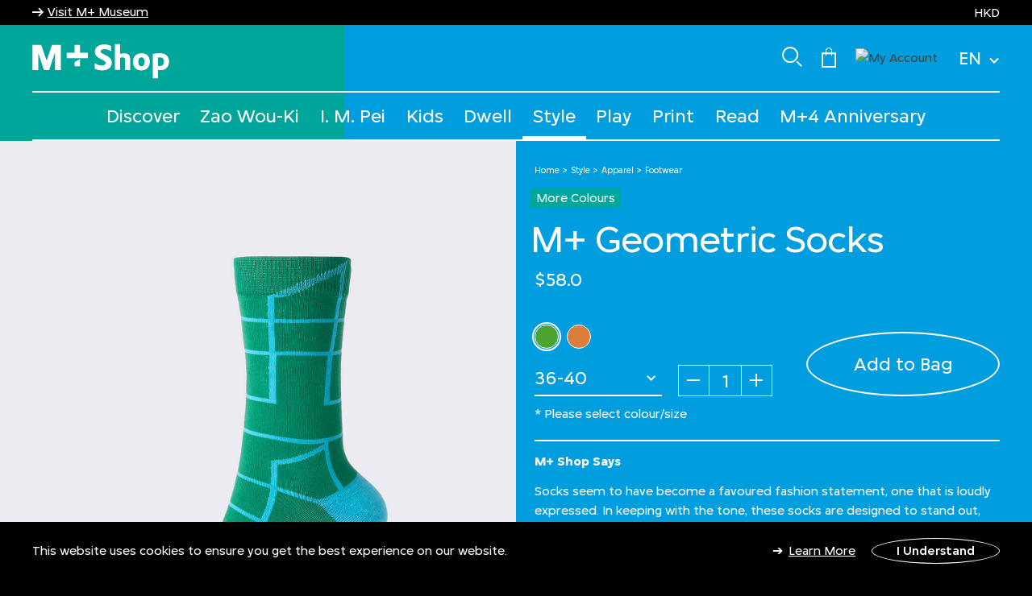

--- FILE ---
content_type: text/html;charset=UTF-8
request_url: https://shop.mplus.org.hk/en/mplus-geometric-socks/CO120031COR-GRN-FEM.html
body_size: 18368
content:
<!DOCTYPE html>
<html lang="en">
<head>
<meta charset=UTF-8>

<meta http-equiv="x-ua-compatible" content="ie=edge">

<meta name="viewport" content="width=device-width, initial-scale=1">



  <title>M+ Geometric Socks | M+ Shop | M+ Museum</title>


<meta name="description" content="ELSE Constant('Buy ') AND Product.name AND Constant(' at ') AND Site.displayName AND Constant('.')}"/>
<meta name="keywords" content="M+ Shop"/>


    <meta name="google-site-verification" content="U_C4kVbI7VxzJ2DWsfrun7Hrc76nH8_Ox51qdxjYY5I" />




    <meta property="og:image" content="/on/demandware.static/-/Sites-wkcda-master-catalog/default/dwfe518539/product/CO120031COR-GRN-FEM-1-L.jpg" />




    
        <meta name="robots" content="index, follow">
    

    
        <meta property="og:url" content="https://shop.mplus.org.hk/en/mplus-geometric-socks/CO120031COR-GRN-FEM.html">
    


<link rel="preconnect" href="https://fonts.googleapis.com" crossorigin="crossorigin" />
<link rel="preconnect" href="https://fonts.gstatic.com" crossorigin="crossorigin" />
<link rel="preload" href="/on/demandware.static/Sites-wkcda-Site/-/en_HK/v1768705287928/css/global.css" as="style" />
<link rel="preload" href="/on/demandware.static/Sites-wkcda-Site/-/en_HK/v1768705287928/css/skin/skin.css" as="style" />
<link rel="preload" href="/on/demandware.static/Sites-wkcda-Site/-/en_HK/v1768705287928/js/main.js" as="script" />
<link rel="preload" href="/on/demandware.static/Sites-wkcda-Site/-/en_HK/v1768705287928/js/vender.js" as="script" />

<link rel="icon" type="image/png" href="/on/demandware.static/Sites-wkcda-Site/-/default/dwae4ffe31/images/favicons/favicon.ico" sizes="default" />
<link rel="icon" type="image/png" href="/on/demandware.static/Sites-wkcda-Site/-/default/dwc9487f42/images/favicons/favicon-16x16.png" sizes="16x16" />
<link rel="icon" type="image/png" href="/on/demandware.static/Sites-wkcda-Site/-/default/dw6d473b30/images/favicons/favicon-32x32.png" sizes="32x32" />





<style>
    :root {
        --color-homepage-primary: #062a78;
        --color-homepage-secondary: #d2691e;
        --color-homepage-tertiary: #9d2933;
        --color-product-listing-primary: #1AAB4A;
        --color-product-listing-secondary: #469DD0;
        --color-product-listing-tertiary: #5EA18D;
        --color-product-detail-primary: #00A699;
        --color-product-detail-secondary: #009EDE;
        --color-casetify-product-detail-primary: #fec42c;
        --color-casetify-product-detail-secondary: #e89a1c;
        --color-policy-page-primary: #E070A0;
        --color-policy-page-secondary: #948FC4;
        --color-policy-page-tertiary: #b582c2;
        --color-faq-page-primary: #E070A0;
        --color-faq-page-secondary: #948FC4;
        --color-faq-page-tertiary: #b582c2;
        --color-contact-us-primary: #E070A0;
        --color-contact-us-secondary: #948FC4;
        --color-contact-us-tertiary: #B582C2;
        --color-check-order-primary: #ed646d;
        --color-check-order-secondary: #e46d47;
        --color-check-order-tertiary: #b188c7;
        --color-cart-primary: #72A232;
        --color-cart-secondary: #948FC4;
        --color-cart-tertiary: #909782;
        --color-aboutus-primary: #e070a0;
        --color-aboutus-secondary: #948fc4;
        --color-aboutus-tertiary: #b582c2;
        --color-gift-primary: #2B6E63;
        --color-gift-secondary: #49BAA7;
        --color-gift-tertiary: #173B35;
    }

    .page{opacity: 0;}
</style>


<link rel="stylesheet" href="/on/demandware.static/Sites-wkcda-Site/-/en_HK/v1768705287928/css/global.css" type="text/css" media="print" onload="this.media='all';" />


    <link rel="stylesheet" href="/on/demandware.static/Sites-wkcda-Site/-/en_HK/v1768705287928/css/product/detail.css"  />





    

<link rel="stylesheet" href="/on/demandware.static/Sites-wkcda-Site/-/en_HK/v1768705287928/css/skin/skin.css" media="print" onload="this.media='all';" />



    <script async src="https://www.googletagmanager.com/gtag/js?id=G-7QXS31CZ36"></script>
    <script>
        window.dataLayer = window.dataLayer || [];
        function gtag(){dataLayer.push(arguments);}
        gtag('js', new Date());
        gtag('config', 'G-7QXS31CZ36');
    </script>




    <script>(function(w,d,s,l,i){w[l]=w[l]||[];w[l].push({'gtm.start':
    new Date().getTime(),event:'gtm.js'});var f=d.getElementsByTagName(s)[0],
    j=d.createElement(s),dl=l!='dataLayer'?'&l='+l:'';j.async=true;j.src=
    'https://www.googletagmanager.com/gtm.js?id='+i+dl;f.parentNode.insertBefore(j,f);
    })(window,document,'script','dataLayer','GTM-NR7DD9C');</script>



<link rel="canonical" href="/en/mplus-geometric-socks/CO120031COR-GRN-FEM.html"/>



<!--[if gt IE 9]><!-->

<script defer type="text/javascript" src="/on/demandware.static/Sites-wkcda-Site/-/en_HK/v1768705287928/js/main.js"></script>
<script defer type="text/javascript" src="/on/demandware.static/Sites-wkcda-Site/-/en_HK/v1768705287928/js/vender.js"></script>

    
        <script defer type="text/javascript" src="/on/demandware.static/Sites-wkcda-Site/-/en_HK/v1768705287928/js/productDetail.js"></script>
    


<!--<![endif]-->
<script type="text/javascript">//<!--
/* <![CDATA[ (head-active_data.js) */
var dw = (window.dw || {});
dw.ac = {
    _analytics: null,
    _events: [],
    _category: "",
    _searchData: "",
    _anact: "",
    _anact_nohit_tag: "",
    _analytics_enabled: "true",
    _timeZone: "Hongkong",
    _capture: function(configs) {
        if (Object.prototype.toString.call(configs) === "[object Array]") {
            configs.forEach(captureObject);
            return;
        }
        dw.ac._events.push(configs);
    },
	capture: function() { 
		dw.ac._capture(arguments);
		// send to CQ as well:
		if (window.CQuotient) {
			window.CQuotient.trackEventsFromAC(arguments);
		}
	},
    EV_PRD_SEARCHHIT: "searchhit",
    EV_PRD_DETAIL: "detail",
    EV_PRD_RECOMMENDATION: "recommendation",
    EV_PRD_SETPRODUCT: "setproduct",
    applyContext: function(context) {
        if (typeof context === "object" && context.hasOwnProperty("category")) {
        	dw.ac._category = context.category;
        }
        if (typeof context === "object" && context.hasOwnProperty("searchData")) {
        	dw.ac._searchData = context.searchData;
        }
    },
    setDWAnalytics: function(analytics) {
        dw.ac._analytics = analytics;
    },
    eventsIsEmpty: function() {
        return 0 == dw.ac._events.length;
    }
};
/* ]]> */
// -->
</script>
<script type="text/javascript">//<!--
/* <![CDATA[ (head-cquotient.js) */
var CQuotient = window.CQuotient = {};
CQuotient.clientId = 'bgjn-wkcda';
CQuotient.realm = 'BGJN';
CQuotient.siteId = 'wkcda';
CQuotient.instanceType = 'prd';
CQuotient.locale = 'en_HK';
CQuotient.fbPixelId = '588183470784259';
CQuotient.activities = [];
CQuotient.cqcid='';
CQuotient.cquid='';
CQuotient.cqeid='';
CQuotient.cqlid='';
CQuotient.apiHost='api.cquotient.com';
/* Turn this on to test against Staging Einstein */
/* CQuotient.useTest= true; */
CQuotient.useTest = ('true' === 'false');
CQuotient.initFromCookies = function () {
	var ca = document.cookie.split(';');
	for(var i=0;i < ca.length;i++) {
	  var c = ca[i];
	  while (c.charAt(0)==' ') c = c.substring(1,c.length);
	  if (c.indexOf('cqcid=') == 0) {
		CQuotient.cqcid=c.substring('cqcid='.length,c.length);
	  } else if (c.indexOf('cquid=') == 0) {
		  var value = c.substring('cquid='.length,c.length);
		  if (value) {
		  	var split_value = value.split("|", 3);
		  	if (split_value.length > 0) {
			  CQuotient.cquid=split_value[0];
		  	}
		  	if (split_value.length > 1) {
			  CQuotient.cqeid=split_value[1];
		  	}
		  	if (split_value.length > 2) {
			  CQuotient.cqlid=split_value[2];
		  	}
		  }
	  }
	}
}
CQuotient.getCQCookieId = function () {
	if(window.CQuotient.cqcid == '')
		window.CQuotient.initFromCookies();
	return window.CQuotient.cqcid;
};
CQuotient.getCQUserId = function () {
	if(window.CQuotient.cquid == '')
		window.CQuotient.initFromCookies();
	return window.CQuotient.cquid;
};
CQuotient.getCQHashedEmail = function () {
	if(window.CQuotient.cqeid == '')
		window.CQuotient.initFromCookies();
	return window.CQuotient.cqeid;
};
CQuotient.getCQHashedLogin = function () {
	if(window.CQuotient.cqlid == '')
		window.CQuotient.initFromCookies();
	return window.CQuotient.cqlid;
};
CQuotient.trackEventsFromAC = function (/* Object or Array */ events) {
try {
	if (Object.prototype.toString.call(events) === "[object Array]") {
		events.forEach(_trackASingleCQEvent);
	} else {
		CQuotient._trackASingleCQEvent(events);
	}
} catch(err) {}
};
CQuotient._trackASingleCQEvent = function ( /* Object */ event) {
	if (event && event.id) {
		if (event.type === dw.ac.EV_PRD_DETAIL) {
			CQuotient.trackViewProduct( {id:'', alt_id: event.id, type: 'raw_sku'} );
		} // not handling the other dw.ac.* events currently
	}
};
CQuotient.trackViewProduct = function(/* Object */ cqParamData){
	var cq_params = {};
	cq_params.cookieId = CQuotient.getCQCookieId();
	cq_params.userId = CQuotient.getCQUserId();
	cq_params.emailId = CQuotient.getCQHashedEmail();
	cq_params.loginId = CQuotient.getCQHashedLogin();
	cq_params.product = cqParamData.product;
	cq_params.realm = cqParamData.realm;
	cq_params.siteId = cqParamData.siteId;
	cq_params.instanceType = cqParamData.instanceType;
	cq_params.locale = CQuotient.locale;
	
	if(CQuotient.sendActivity) {
		CQuotient.sendActivity(CQuotient.clientId, 'viewProduct', cq_params);
	} else {
		CQuotient.activities.push({activityType: 'viewProduct', parameters: cq_params});
	}
};
/* ]]> */
// -->
</script>


   <script type="application/ld+json">
        {"@context":"http://schema.org/","@type":"Product","name":"M+ Geometric Socks","description":"<p>Socks seem to have become a favoured fashion statement, one that is loudly expressed. In keeping with the tone, these socks are designed to stand out, with designs featuring colours selected by Thonik, the award-winning design studio. Slip them on, pull them up, and put your best foot forward.</p>","mpn":"CO120031COR-GRN-FEM","sku":"CO120031COR-GRN-FEM","brand":{"@type":"Thing","name":"M+"},"image":["https://shop.mplus.org.hk/on/demandware.static/-/Sites-wkcda-master-catalog/default/dwfe518539/product/CO120031COR-GRN-FEM-1-L.jpg","https://shop.mplus.org.hk/on/demandware.static/-/Sites-wkcda-master-catalog/default/dwf3357d44/product/CO120031COR-GRN-FEM-m1-L.jpg","https://shop.mplus.org.hk/on/demandware.static/-/Sites-wkcda-master-catalog/default/dwbbe07b22/product/CO120031COR-GRN-FEM-2-L.jpg"],"offers":{"url":{},"@type":"Offer","priceCurrency":"HKD","price":"58.00","availability":"http://schema.org/InStock"}}
    </script>


<link rel="stylesheet" href="/on/demandware.static/Sites-wkcda-Site/-/en_HK/v1768705287928/css/effectHomePage.css" />
</head>
<body class="locale--en_hk">


<noscript>
<iframe src="https://www.googletagmanager.com/ns.html?id=GTM-NR7DD9C"
height="0" width="0" style="display:none;visibility:hidden"></iframe>
</noscript>






<div class="background " data-page="product-show">
    <div class="background__col background__col--one"></div>
    <div class="background__col background__col--two"></div>
    <div class="background__col background__col--three"></div>
</div>

<div
class="page "
data-page="product-show"
data-action="Product-Show"
data-querystring="pid=CO120031COR-GRN-FEM"
>
<div class="bg-404"></div>
<style>
    :root {
        --headerBannerHeight: 12px;
    }
</style>

<header>
    <nav role="navigation" class="custom-nav">
        <div class="header-banner slide-up">
            <div class="header__container">
                <div class="content">
                    <div class ="header-notice row custom-row">
                        <div class="header-link-useum">
    
    <div class="content-asset"><!-- dwMarker="content" dwContentID="47e8a577aea5a87a81ab9a2d00" -->
        <i class="iconfont-arrow-right"></i><a href="https://www.mplus.org.hk/en/" title="Visit M+ Museum">Visit M+ Museum</a>
    </div> <!-- End content-asset -->


</div>
                        <div class="header-promotion">

</div>
                        <div class="header-currency">
                            
    <div class="dropdown country-selector hidden-md-down" data-url="/on/demandware.store/Sites-wkcda-Site/en_HK/Page-SetLocale" tabindex="0">
        <span class="btn dropdown-toggle" id="dropdownCountrySelector" data-toggle="dropdown">
            
                EN
            
            <i class="iconfont-down"></i>
        </span>
        <div class="dropdown-menu dropdown-country-selector">
            
                
            
                
                    <a class="dropdown-item" href="#" data-locale="zh_HK" data-currencyCode="HKD" >
                        中文 (繁體)
                    </a>
                
            
        </div>
    </div>
    <div class="slide-up-top">HKD</div>


                        </div>
                    </div>
                    <div class="close-button">
                        <button type="button" class="close" aria-label="Close">
                            <span aria-hidden="true">&times;</span>
                        </button>
                    </div>
                </div>
            </div>
        </div>
        <div class="header header__container">
            <div class="row custom-row">
                <div class="col-12 d-flex justify-content-between header-top px-0">
                    <div class="navbar-header brand">
                        
    
    <div class="content-asset"><!-- dwMarker="content" dwContentID="8d5ba3d5cb24458291cb89bde8" -->
        <style>
.locale--en_hk {
    -moz-osx-font-smoothing: grayscale;   /* Firefox */
     -webkit-font-smoothing: antialiased; /* WebKit  */
}
.product-info__nav-item .h4 {
    margin-bottom: 0px !important;
}
.navbar .menu-group .nav-item>a{
text-transform: capitalize;
}
.navbar .menu-group .nav-item .dropdown-menu .dropdown-menu-custom>.dropdown-item-custom>a{
text-transform: capitalize;
}
.navbar .menu-group .nav-item .dropdown-menu .dropdown-menu-custom>.dropdown-item-custom .dropdown-menu .dropdown-menu-custom>.dropdown-item-custom>a {
text-transform: capitalize;
}
.cart-page .cart-price__value{
    display:  none;
}

.cart-page .cart-price__label {
  display: none;
}

.cart-page  .cart-price--total .cart-price__label {
  display: flex !important;
}

.cart-page  .cart-price--total .cart-price__value{
    display:  flex !important;
}


.checkout-page .shipping-method-pricing .shipping-cost {
    display: none;
}
</style>

<a class="logo-home" href="https://shop.mplus.org.hk/en/home" title="M+ shop">
    <img class="hidden-md-down" src="https://shop.mplus.org.hk/on/demandware.static/-/Library-Sites-WKCDASharedLibrary/default/dw01d7508a/mplus-shop-logo.svg" alt="M+ Shop" />
    <img class="d-lg-none" src="https://shop.mplus.org.hk/on/demandware.static/-/Library-Sites-WKCDASharedLibrary/default/dw01d7508a/mplus-shop-logo.svg" alt="M+ Shop" />
    <span class="sr-only">M+ Shop</span>
</a>
    </div> <!-- End content-asset -->



                    </div>
                    <div class="navbar-header d-flex align-items-center">
                        <div class="search nav-item-right icon-header">
                            <img class="hidden-md-down" src="/on/demandware.static/Sites-wkcda-Site/-/default/dw576a84a9/images/search.svg" alt="M+ Shop" />
                        </div>
                        <div class="minicart nav-item-right" data-action-url="/on/demandware.store/Sites-wkcda-Site/en_HK/Cart-MiniCartShow">
                            <div class="minicart-total hide-link-med">
    <a class="minicart-link" href="https://shop.mplus.org.hk/en/cart" title="0 Item(s)" aria-label="0 Item(s)" aria-haspopup="true">
        <img src="/on/demandware.static/Sites-wkcda-Site/-/default/dwf81a0051/images/shopping.svg" class="icon-header-cart" alt="minicart" />
        <span class="minicart-quantity d-none" >
            0
        </span>
    </a>
</div>

<div class="popover popover-bottom"></div>

                        </div>
                        
    <div class="user hidden-md-down nav-item-right">
        <a href="/on/demandware.store/Sites-wkcda-Site/en_HK/Login-SSORedirect?rurl=1&amp;action=login" role="button" aria-label="Login">
            <img class="icon-header" src="/on/demandware.static/Sites-wkcda-Site/-/default/dw88255637/images/account.svg" alt="My Account" />
        </a>
    </div>


                        
    <div class="dropdown country-selector hidden-md-down" data-url="/on/demandware.store/Sites-wkcda-Site/en_HK/Page-SetLocale" tabindex="0">
        <span class="btn dropdown-toggle" id="dropdownCountrySelector" data-toggle="dropdown">
            
                EN
            
            <i class="iconfont-down"></i>
        </span>
        <div class="dropdown-menu dropdown-country-selector">
            
                
            
                
                    <a class="dropdown-item" href="#" data-locale="zh_HK" data-currencyCode="HKD" >
                        中文 (繁體)
                    </a>
                
            
        </div>
    </div>
    <div class="slide-up-top">HKD</div>


                        <button class="button-toggler d-lg-none" type="button" aria-controls="navbarSupportedContent4" aria-expanded="false" aria-label="Toggle navigation"><span></span></button>
                    </div>
                </div>
            </div>
        </div>
        <div class="form-search-custom">
            <div class="header__container">
                <div class="site-search">
                    <form role="search"
                        action="/en/search"
                        method="get"
                        name="simpleSearch">
                        <input class="form-control search-field"
                            type="text"
                            name="q"
                            value=""
                            placeholder="Type to Search"
                            role="combobox"
                            aria-describedby="search-assistive-text"
                            aria-haspopup="listbox"
                            aria-owns="search-results"
                            aria-expanded="false"
                            aria-autocomplete="list"
                            aria-activedescendant=""
                            aria-controls="search-results"
                            aria-label="Search M+ Shop"
                            autocomplete="off" />
                        <span class="fa fa-search iconfont-search-icon custom-search-mobile" aria-label="Submit search keywords"></span>
                        <button type="reset" name="reset-button" class="iconfont-close-icon reset-button d-none" aria-label="Clear"></button>
                        <button type="submit" name="search-button" class="fa fa-search iconfont-search-icon" aria-label="Submit search keywords"></button>
                        <input type="hidden" value="en_HK" name="lang">
                    </form>
                </div>
            </div>
            <div class="suggestions-wrapper" data-url="/on/demandware.store/Sites-wkcda-Site/en_HK/SearchServices-GetSuggestions?q="></div>
        </div>
        <div class="main-menu navbar-toggleable-sm menu-toggleable-left multilevel-dropdown d-none d-lg-block" id="sg-navbar-collapse">
            


<div class="background " data-page="product-show">
    <div class="background__col background__col--one"></div>
    <div class="background__col background__col--two"></div>
    <div class="background__col background__col--three"></div>
</div>

            <div class="header__container">
                <div class="row custom-row">
                    <nav class="navbar navbar-expand-md bg-inverse col-12">
    <div class="close-menu clearfix d-lg-none">
        <div class="back pull-left">
            <button role="button" aria-label="Back to previous menu">
                <span class="caret-left"></span>
                Back
            </button>
        </div>
        <div class="close-button pull-right">
            <button role="button" aria-label="Close Menu">
                Close
                <span aria-hidden="true">&times;</span>
            </button>
        </div>
    </div>
    <div class="menu-group">
        <ul class="nav navbar-nav">
            
                
                    
                    
                    
                        <li class="nav-item dropdown ">
                            <a href="/en/discover/" data-name="discover" class="nav-link dropdown-toggle" data-toggle="dropdown">Discover</a>
                            
                            

    

    

    

    

    

    

    

    


<div class="dropdown-menu" data-subcategories="have-subcat">
    <div class="header_container wrap-dropdown">
        <ul class="dropdown-menu-custom have-subcat" role="menu" aria-hidden="true">
            
                
                
                
                    <li class="dropdown-item-custom dropdown " role="presentation">
                        <a href="/en/discover-all-products/" data-name="all products" id="all-product-2" class="dropdown-link dropdown-toggle" role="button" data-toggle="dropdown" aria-haspopup="true" aria-expanded="false" tabindex="0"><span>All Products</span></a>
                        
                        

    

    


<div class="dropdown-menu" data-subcategories="have-subcat">
    <div class="header_container wrap-dropdown">
        <ul class="dropdown-menu-custom have-subcat" role="menu" aria-hidden="true">
            
                
                
                
                    
                        <li class="dropdown-item-custom link-menu" role="presentation">
                            <a href="/en/discover-all-products-new-arrivals/" data-name="new arrivals" id="newarrivals-2" role="menuitem" class="dropdown-link" tabindex="-1">
                                <span>New Arrivals</span>
                            </a>
                        </li>
                    
                
            
                
                
                
                    
                        <li class="dropdown-item-custom link-menu" role="presentation">
                            <a href="/en/discover-all-products-best-sellers/" data-name="best sellers" id="best-seller-3" role="menuitem" class="dropdown-link" tabindex="-1">
                                <span>Best Sellers</span>
                            </a>
                        </li>
                    
                
            
            
                <li class="dropdown-item-custom show-image-cate">
                    <p><a alt="M+1 Book Series" href="https://shop.mplus.org.hk/en/mplus1-book-series/"><img alt="M+1 Book Series" height="317" src="https://shop.mplus.org.hk/on/demandware.static/-/Sites-wkcda-catalog/default/dw00d5f695/Mplus one_moodshot_group shot_02_4x5.jpg" title="M+1 Book Series" width="272" /> </a></p>

<p><a href="https://shop.mplus.org.hk/en/mplus1-book-series/" target="_blank">M+1 Book Series</a></p>
                </li>
            
        </ul>
    </div>
</div>

                    </li>
                
            
                
                
                
                    
                        <li class="dropdown-item-custom link-menu" role="presentation">
                            <a href="/en/discover-picasso/" data-name="picasso" id="Picasso-2" role="menuitem" class="dropdown-link" tabindex="-1">
                                <span>Picasso</span>
                            </a>
                        </li>
                    
                
            
                
                
                
                    <li class="dropdown-item-custom dropdown " role="presentation">
                        <a href="/en/discover-i.-m.-pei/" data-name="i. m. pei" id="IMPei-2" class="dropdown-link dropdown-toggle" role="button" data-toggle="dropdown" aria-haspopup="true" aria-expanded="false" tabindex="0"><span>I. M. Pei</span></a>
                        
                        

    


<div class="dropdown-menu" data-subcategories="have-subcat">
    <div class="header_container wrap-dropdown">
        <ul class="dropdown-menu-custom have-subcat" role="menu" aria-hidden="true">
            
                
                
                
                    
                        <li class="dropdown-item-custom link-menu" role="presentation">
                            <a href="/en/discover-i.-m.-pei-mplus-x-casetify-special-exhibition-collection/" data-name="m+ x casetify special exhibition collection" id="mplus-casetify-IMPei" role="menuitem" class="dropdown-link" tabindex="-1">
                                <span>M+ x CASETiFY Special Exhibition Collection</span>
                            </a>
                        </li>
                    
                
            
            
                <li class="dropdown-item-custom show-image-cate">
                    <p><a alt="M+1 Book Series" href="https://shop.mplus.org.hk/en/mplus1-book-series/"><img alt="M+1 Book Series" height="317" src="https://shop.mplus.org.hk/on/demandware.static/-/Sites-wkcda-catalog/default/dw00d5f695/Mplus one_moodshot_group shot_02_4x5.jpg" title="M+1 Book Series" width="272" /> </a></p>

<p><a href="https://shop.mplus.org.hk/en/mplus1-book-series/" target="_blank">M+1 Book Series</a></p>
                </li>
            
        </ul>
    </div>
</div>

                    </li>
                
            
                
                
                
                    <li class="dropdown-item-custom dropdown " role="presentation">
                        <a href="/en/discover-exhibition-specials/" data-name="exhibition specials" id="exhibition-specials-2" class="dropdown-link dropdown-toggle" role="button" data-toggle="dropdown" aria-haspopup="true" aria-expanded="false" tabindex="0"><span>Exhibition Specials</span></a>
                        
                        

    

    

    

    

    

    


<div class="dropdown-menu" data-subcategories="have-subcat">
    <div class="header_container wrap-dropdown">
        <ul class="dropdown-menu-custom have-subcat" role="menu" aria-hidden="true">
            
                
                
                
                    
                        <li class="dropdown-item-custom link-menu" role="presentation">
                            <a href="/en/discover-exhibition-specials-ay-o/" data-name="ay-o" id="Ay-O-3" role="menuitem" class="dropdown-link" tabindex="-1">
                                <span>Ay-O</span>
                            </a>
                        </li>
                    
                
            
                
                
                
                    
                        <li class="dropdown-item-custom link-menu" role="presentation">
                            <a href="/en/discover-exhibition-specials-canton-modern/" data-name="canton modern" id="canton-modern-3" role="menuitem" class="dropdown-link" tabindex="-1">
                                <span>Canton Modern</span>
                            </a>
                        </li>
                    
                
            
                
                
                
                    
                        <li class="dropdown-item-custom link-menu" role="presentation">
                            <a href="/en/discover-exhibition-specials-dream-rooms/" data-name="dream rooms" id="dream-rooms-3" role="menuitem" class="dropdown-link" tabindex="-1">
                                <span>Dream Rooms</span>
                            </a>
                        </li>
                    
                
            
                
                
                
                    
                        <li class="dropdown-item-custom link-menu" role="presentation">
                            <a href="/en/discover-exhibition-specials-guo-pei/" data-name="guo pei" id="guo-pei-3" role="menuitem" class="dropdown-link" tabindex="-1">
                                <span>Guo Pei</span>
                            </a>
                        </li>
                    
                
            
                
                
                
                    
                        <li class="dropdown-item-custom link-menu" role="presentation">
                            <a href="/en/discover-exhibition-specials-henry-steiner/" data-name="henry steiner" id="Henry-Steiner-3" role="menuitem" class="dropdown-link" tabindex="-1">
                                <span>Henry Steiner</span>
                            </a>
                        </li>
                    
                
            
                
                
                
                    
                        <li class="dropdown-item-custom link-menu" role="presentation">
                            <a href="/en/discover-exhibition-specials-madame-song/" data-name="madame song" id="madame-song-3" role="menuitem" class="dropdown-link" tabindex="-1">
                                <span>Madame Song</span>
                            </a>
                        </li>
                    
                
            
            
                <li class="dropdown-item-custom show-image-cate">
                    <p><a alt="M+1 Book Series" href="https://shop.mplus.org.hk/en/mplus1-book-series/"><img alt="M+1 Book Series" height="317" src="https://shop.mplus.org.hk/on/demandware.static/-/Sites-wkcda-catalog/default/dw00d5f695/Mplus one_moodshot_group shot_02_4x5.jpg" title="M+1 Book Series" width="272" /> </a></p>

<p><a href="https://shop.mplus.org.hk/en/mplus1-book-series/" target="_blank">M+1 Book Series</a></p>
                </li>
            
        </ul>
    </div>
</div>

                    </li>
                
            
                
                
                
                    <li class="dropdown-item-custom dropdown " role="presentation">
                        <a href="/en/discover-mplus-capsule/" data-name="m+ capsule" id="m-plus-capsule-2" class="dropdown-link dropdown-toggle" role="button" data-toggle="dropdown" aria-haspopup="true" aria-expanded="false" tabindex="0"><span>M+ Capsule</span></a>
                        
                        

    

    

    

    

    

    

    

    

    

    

    

    

    

    

    

    

    


<div class="dropdown-menu" data-subcategories="have-subcat">
    <div class="header_container wrap-dropdown">
        <ul class="dropdown-menu-custom have-subcat" role="menu" aria-hidden="true">
            
                
                
                
                    
                        <li class="dropdown-item-custom link-menu" role="presentation">
                            <a href="/en/discover-mplus-capsule-arthur-hacker/" data-name="arthur hacker" id="arthur-hacker" role="menuitem" class="dropdown-link" tabindex="-1">
                                <span>Arthur Hacker</span>
                            </a>
                        </li>
                    
                
            
                
                
                
                    
                        <li class="dropdown-item-custom link-menu" role="presentation">
                            <a href="/en/discover-mplus-capsule-fan-ho/" data-name="fan ho" id="fan-ho" role="menuitem" class="dropdown-link" tabindex="-1">
                                <span>Fan Ho</span>
                            </a>
                        </li>
                    
                
            
                
                
                
                    
                        <li class="dropdown-item-custom link-menu" role="presentation">
                            <a href="/en/discover-mplus-capsule-gao-yuan/" data-name="gao yuan" id="gao-yuan" role="menuitem" class="dropdown-link" tabindex="-1">
                                <span>Gao Yuan</span>
                            </a>
                        </li>
                    
                
            
                
                
                
                    
                        <li class="dropdown-item-custom link-menu" role="presentation">
                            <a href="/en/discover-mplus-capsule-keiichi-tanaami/" data-name="keiichi tanaami" id="keiichi-tanaami-3" role="menuitem" class="dropdown-link" tabindex="-1">
                                <span>Keiichi Tanaami</span>
                            </a>
                        </li>
                    
                
            
                
                
                
                    
                        <li class="dropdown-item-custom link-menu" role="presentation">
                            <a href="/en/discover-mplus-capsule-kongkee/" data-name="kongkee" id="kong-kee" role="menuitem" class="dropdown-link" tabindex="-1">
                                <span>Kongkee</span>
                            </a>
                        </li>
                    
                
            
                
                
                
                    
                        <li class="dropdown-item-custom link-menu" role="presentation">
                            <a href="/en/discover-mplus-capsule-len-lye/" data-name="len lye" id="len-lyn" role="menuitem" class="dropdown-link" tabindex="-1">
                                <span>Len Lye</span>
                            </a>
                        </li>
                    
                
            
                
                
                
                    
                        <li class="dropdown-item-custom link-menu" role="presentation">
                            <a href="/en/discover-mplus-capsule-lin-tianmiao/" data-name="lin tianmiao" id="lin-tianmiao" role="menuitem" class="dropdown-link" tabindex="-1">
                                <span>Lin Tianmiao</span>
                            </a>
                        </li>
                    
                
            
                
                
                
                    
                        <li class="dropdown-item-custom link-menu" role="presentation">
                            <a href="/en/discover-mplus-capsule-sara-tse/" data-name="sara tse" id="sara-tse" role="menuitem" class="dropdown-link" tabindex="-1">
                                <span>Sara Tse</span>
                            </a>
                        </li>
                    
                
            
                
                
                
                    
                        <li class="dropdown-item-custom link-menu" role="presentation">
                            <a href="/en/discover-mplus-capsule-shim-kyung-ja/" data-name="shim kyung-ja" id="shim-kyung-ja" role="menuitem" class="dropdown-link" tabindex="-1">
                                <span>Shim Kyung-ja</span>
                            </a>
                        </li>
                    
                
            
                
                
                
                    
                        <li class="dropdown-item-custom link-menu" role="presentation">
                            <a href="/en/discover-mplus-capsule-stanley-wong/" data-name="stanley wong" id="stanley-wong" role="menuitem" class="dropdown-link" tabindex="-1">
                                <span>Stanley Wong</span>
                            </a>
                        </li>
                    
                
            
                
                
                
                    
                        <li class="dropdown-item-custom link-menu" role="presentation">
                            <a href="/en/discover-mplus-capsule-theseus-chan/" data-name="theseus chan" id="theseus-chan" role="menuitem" class="dropdown-link" tabindex="-1">
                                <span>Theseus Chan</span>
                            </a>
                        </li>
                    
                
            
                
                
                
                    
                        <li class="dropdown-item-custom link-menu" role="presentation">
                            <a href="/en/discover-mplus-capsule-vincent-broquaire/" data-name="vincent broquaire" id="vincent-broquaire" role="menuitem" class="dropdown-link" tabindex="-1">
                                <span>Vincent Broquaire</span>
                            </a>
                        </li>
                    
                
            
                
                
                
                    
                        <li class="dropdown-item-custom link-menu" role="presentation">
                            <a href="/en/discover-mplus-capsule-vivienne-tam/" data-name="vivienne tam" id="vivienne-tam" role="menuitem" class="dropdown-link" tabindex="-1">
                                <span>Vivienne Tam</span>
                            </a>
                        </li>
                    
                
            
                
                
                
                    
                        <li class="dropdown-item-custom link-menu" role="presentation">
                            <a href="/en/discover-mplus-capsule-wang-guangyi/" data-name="wang guangyi" id="wang-guangyi" role="menuitem" class="dropdown-link" tabindex="-1">
                                <span>Wang Guangyi</span>
                            </a>
                        </li>
                    
                
            
                
                
                
                    
                        <li class="dropdown-item-custom link-menu" role="presentation">
                            <a href="/en/discover-mplus-capsule-wilson-shieh/" data-name="wilson shieh" id="wilson-shieh" role="menuitem" class="dropdown-link" tabindex="-1">
                                <span>Wilson Shieh</span>
                            </a>
                        </li>
                    
                
            
                
                
                
                    
                        <li class="dropdown-item-custom link-menu" role="presentation">
                            <a href="/en/discover-mplus-capsule-yamaguchi-harumi/" data-name="yamaguchi harumi" id="yamaguchi-harumi" role="menuitem" class="dropdown-link" tabindex="-1">
                                <span>Yamaguchi Harumi</span>
                            </a>
                        </li>
                    
                
            
                
                
                
                    
                        <li class="dropdown-item-custom link-menu" role="presentation">
                            <a href="/en/discover-mplus-capsule-zaha-hadid-design/" data-name="zaha hadid design" id="Zaha-Hadid" role="menuitem" class="dropdown-link" tabindex="-1">
                                <span>Zaha Hadid Design</span>
                            </a>
                        </li>
                    
                
            
            
                <li class="dropdown-item-custom show-image-cate">
                    <p><a alt="M+1 Book Series" href="https://shop.mplus.org.hk/en/mplus1-book-series/"><img alt="M+1 Book Series" height="317" src="https://shop.mplus.org.hk/on/demandware.static/-/Sites-wkcda-catalog/default/dw00d5f695/Mplus one_moodshot_group shot_02_4x5.jpg" title="M+1 Book Series" width="272" /> </a></p>

<p><a href="https://shop.mplus.org.hk/en/mplus1-book-series/" target="_blank">M+1 Book Series</a></p>
                </li>
            
        </ul>
    </div>
</div>

                    </li>
                
            
                
                
                
                    <li class="dropdown-item-custom dropdown " role="presentation">
                        <a href="/en/discover-mplus-core/" data-name="m+ core" id="m-plus-core-2" class="dropdown-link dropdown-toggle" role="button" data-toggle="dropdown" aria-haspopup="true" aria-expanded="false" tabindex="0"><span>M+ Core</span></a>
                        
                        

    

    

    

    

    


<div class="dropdown-menu" data-subcategories="have-subcat">
    <div class="header_container wrap-dropdown">
        <ul class="dropdown-menu-custom have-subcat" role="menu" aria-hidden="true">
            
                
                
                
                    
                        <li class="dropdown-item-custom link-menu" role="presentation">
                            <a href="/en/discover-mplus-core-mplus-me/" data-name="m+ me" id="core-m+me-3" role="menuitem" class="dropdown-link" tabindex="-1">
                                <span>M+ Me</span>
                            </a>
                        </li>
                    
                
            
                
                
                
                    
                        <li class="dropdown-item-custom link-menu" role="presentation">
                            <a href="/en/discover-mplus-core-apparels/" data-name="apparels" id="core-apparels" role="menuitem" class="dropdown-link" tabindex="-1">
                                <span>Apparels</span>
                            </a>
                        </li>
                    
                
            
                
                
                
                    
                        <li class="dropdown-item-custom link-menu" role="presentation">
                            <a href="/en/discover-mplus-core-daily-essentials/" data-name="daily essentials" id="core-daily-3" role="menuitem" class="dropdown-link" tabindex="-1">
                                <span>Daily Essentials</span>
                            </a>
                        </li>
                    
                
            
                
                
                
                    
                        <li class="dropdown-item-custom link-menu" role="presentation">
                            <a href="/en/discover-mplus-core-stationery/" data-name="stationery" id="core-stationery-3" role="menuitem" class="dropdown-link" tabindex="-1">
                                <span>Stationery</span>
                            </a>
                        </li>
                    
                
            
                
                
                
                    
                        <li class="dropdown-item-custom link-menu" role="presentation">
                            <a href="/en/discover-mplus-core-tablewares-and-kitchenwares/" data-name="tablewares &amp; kitchenwares" id="core-tablewares-3" role="menuitem" class="dropdown-link" tabindex="-1">
                                <span>Tablewares &amp; Kitchenwares</span>
                            </a>
                        </li>
                    
                
            
            
                <li class="dropdown-item-custom show-image-cate">
                    <p><a alt="M+1 Book Series" href="https://shop.mplus.org.hk/en/mplus1-book-series/"><img alt="M+1 Book Series" height="317" src="https://shop.mplus.org.hk/on/demandware.static/-/Sites-wkcda-catalog/default/dw00d5f695/Mplus one_moodshot_group shot_02_4x5.jpg" title="M+1 Book Series" width="272" /> </a></p>

<p><a href="https://shop.mplus.org.hk/en/mplus1-book-series/" target="_blank">M+1 Book Series</a></p>
                </li>
            
        </ul>
    </div>
</div>

                    </li>
                
            
                
                
                
                    <li class="dropdown-item-custom dropdown " role="presentation">
                        <a href="/en/discover-shop-specials/" data-name="shop specials" id="Shop-Specials-2" class="dropdown-link dropdown-toggle" role="button" data-toggle="dropdown" aria-haspopup="true" aria-expanded="false" tabindex="0"><span>Shop Specials</span></a>
                        
                        

    

    

    

    

    

    

    

    

    

    

    

    

    

    

    

    


<div class="dropdown-menu" data-subcategories="have-subcat">
    <div class="header_container wrap-dropdown">
        <ul class="dropdown-menu-custom have-subcat" role="menu" aria-hidden="true">
            
                
                
                
                    
                        <li class="dropdown-item-custom link-menu" role="presentation">
                            <a href="/en/discover-shop-specials-daniel-arsham/" data-name="daniel arsham" id="Daniel-Arsham-3" role="menuitem" class="dropdown-link" tabindex="-1">
                                <span>Daniel Arsham</span>
                            </a>
                        </li>
                    
                
            
                
                
                
                    
                        <li class="dropdown-item-custom link-menu" role="presentation">
                            <a href="/en/discover-shop-specials-friendswithyou/" data-name="friendswithyou" id="FriendsWithYou-3" role="menuitem" class="dropdown-link" tabindex="-1">
                                <span>FriendsWithYou</span>
                            </a>
                        </li>
                    
                
            
                
                
                
                    
                        <li class="dropdown-item-custom link-menu" role="presentation">
                            <a href="/en/discover-shop-specials-hajime-sorayama/" data-name="hajime sorayama" id="Hajime-Sorayama-3" role="menuitem" class="dropdown-link" tabindex="-1">
                                <span>Hajime Sorayama</span>
                            </a>
                        </li>
                    
                
            
                
                
                
                    
                        <li class="dropdown-item-custom link-menu" role="presentation">
                            <a href="/en/discover-shop-specials-hebru-brantley/" data-name="hebru brantley" id="Hebru-Brantley-3" role="menuitem" class="dropdown-link" tabindex="-1">
                                <span>Hebru Brantley</span>
                            </a>
                        </li>
                    
                
            
                
                
                
                    
                        <li class="dropdown-item-custom link-menu" role="presentation">
                            <a href="/en/discover-shop-specials-james-jarvis/" data-name="james jarvis" id="James-Jarvis-3" role="menuitem" class="dropdown-link" tabindex="-1">
                                <span>James Jarvis</span>
                            </a>
                        </li>
                    
                
            
                
                
                
                    
                        <li class="dropdown-item-custom link-menu" role="presentation">
                            <a href="/en/discover-shop-specials-javier-calleja/" data-name="javier calleja" id="Javier-Calleja-3" role="menuitem" class="dropdown-link" tabindex="-1">
                                <span>Javier Calleja</span>
                            </a>
                        </li>
                    
                
            
                
                
                
                    
                        <li class="dropdown-item-custom link-menu" role="presentation">
                            <a href="/en/discover-shop-specials-keiichi-tanaami/" data-name="keiichi tanaami" id="Keiichi-Tanaami-nanzuka-shop-3" role="menuitem" class="dropdown-link" tabindex="-1">
                                <span>Keiichi Tanaami</span>
                            </a>
                        </li>
                    
                
            
                
                
                
                    
                        <li class="dropdown-item-custom link-menu" role="presentation">
                            <a href="/en/discover-shop-specials-keigo/" data-name="keigo" id="Keigo-3.1" role="menuitem" class="dropdown-link" tabindex="-1">
                                <span>Keigo</span>
                            </a>
                        </li>
                    
                
            
                
                
                
                    
                        <li class="dropdown-item-custom link-menu" role="presentation">
                            <a href="/en/discover-shop-specials-kisho-kurokawa/" data-name="kisho kurokawa" id="nakagin-3" role="menuitem" class="dropdown-link" tabindex="-1">
                                <span>Kisho Kurokawa</span>
                            </a>
                        </li>
                    
                
            
                
                
                
                    
                        <li class="dropdown-item-custom link-menu" role="presentation">
                            <a href="/en/discover-shop-specials-kodak/" data-name="kodak" id="kodak-3" role="menuitem" class="dropdown-link" tabindex="-1">
                                <span>KODAK</span>
                            </a>
                        </li>
                    
                
            
                
                
                
                    
                        <li class="dropdown-item-custom link-menu" role="presentation">
                            <a href="/en/discover-shop-specials-liunic/" data-name="liunic" id="Liunic-3" role="menuitem" class="dropdown-link" tabindex="-1">
                                <span>Liunic</span>
                            </a>
                        </li>
                    
                
            
                
                
                
                    
                        <li class="dropdown-item-custom link-menu" role="presentation">
                            <a href="/en/discover-shop-specials-mamuang/" data-name="mamuang" id="Mamuang-3" role="menuitem" class="dropdown-link" tabindex="-1">
                                <span>Mamuang</span>
                            </a>
                        </li>
                    
                
            
                
                
                
                    
                        <li class="dropdown-item-custom link-menu" role="presentation">
                            <a href="/en/discover-shop-specials-matsui-dogs/" data-name="matsui dogs" id="Matsui-3" role="menuitem" class="dropdown-link" tabindex="-1">
                                <span>Matsui Dogs</span>
                            </a>
                        </li>
                    
                
            
                
                
                
                    
                        <li class="dropdown-item-custom link-menu" role="presentation">
                            <a href="/en/discover-shop-specials-the-monsters-series-3/" data-name="the monsters series 3" id="The Monsters Series 3" role="menuitem" class="dropdown-link" tabindex="-1">
                                <span>The Monsters Series 3</span>
                            </a>
                        </li>
                    
                
            
                
                
                
                    
                        <li class="dropdown-item-custom link-menu" role="presentation">
                            <a href="/en/discover-shop-specials-todd-james/" data-name="todd james" id="Todd-James-3" role="menuitem" class="dropdown-link" tabindex="-1">
                                <span>Todd James</span>
                            </a>
                        </li>
                    
                
            
                
                
                
                    
                        <li class="dropdown-item-custom link-menu" role="presentation">
                            <a href="/en/discover-shop-specials-yoshiko-hada/" data-name="yoshiko hada" id="Yoshiko-Hada -3" role="menuitem" class="dropdown-link" tabindex="-1">
                                <span>Yoshiko Hada</span>
                            </a>
                        </li>
                    
                
            
            
                <li class="dropdown-item-custom show-image-cate">
                    <p><a alt="M+1 Book Series" href="https://shop.mplus.org.hk/en/mplus1-book-series/"><img alt="M+1 Book Series" height="317" src="https://shop.mplus.org.hk/on/demandware.static/-/Sites-wkcda-catalog/default/dw00d5f695/Mplus one_moodshot_group shot_02_4x5.jpg" title="M+1 Book Series" width="272" /> </a></p>

<p><a href="https://shop.mplus.org.hk/en/mplus1-book-series/" target="_blank">M+1 Book Series</a></p>
                </li>
            
        </ul>
    </div>
</div>

                    </li>
                
            
                
                
                
                    <li class="dropdown-item-custom dropdown " role="presentation">
                        <a href="/en/discover-very-hong-kong/" data-name="very hong kong" id="very-hongkong" class="dropdown-link dropdown-toggle" role="button" data-toggle="dropdown" aria-haspopup="true" aria-expanded="false" tabindex="0"><span>Very Hong Kong</span></a>
                        
                        

    

    


<div class="dropdown-menu" data-subcategories="have-subcat">
    <div class="header_container wrap-dropdown">
        <ul class="dropdown-menu-custom have-subcat" role="menu" aria-hidden="true">
            
                
                
                
                    
                        <li class="dropdown-item-custom link-menu" role="presentation">
                            <a href="/en/discover-very-hong-kong-twemco/" data-name="twemco" id="Twemco-clock-2" role="menuitem" class="dropdown-link" tabindex="-1">
                                <span>TWEMCO</span>
                            </a>
                        </li>
                    
                
            
                
                
                
                    
                        <li class="dropdown-item-custom link-menu" role="presentation">
                            <a href="/en/discover-very-hong-kong-camel/" data-name="camel" id="camel-bottle-2" role="menuitem" class="dropdown-link" tabindex="-1">
                                <span>CAMEL</span>
                            </a>
                        </li>
                    
                
            
            
                <li class="dropdown-item-custom show-image-cate">
                    <p><a alt="M+1 Book Series" href="https://shop.mplus.org.hk/en/mplus1-book-series/"><img alt="M+1 Book Series" height="317" src="https://shop.mplus.org.hk/on/demandware.static/-/Sites-wkcda-catalog/default/dw00d5f695/Mplus one_moodshot_group shot_02_4x5.jpg" title="M+1 Book Series" width="272" /> </a></p>

<p><a href="https://shop.mplus.org.hk/en/mplus1-book-series/" target="_blank">M+1 Book Series</a></p>
                </li>
            
        </ul>
    </div>
</div>

                    </li>
                
            
            
                <li class="dropdown-item-custom show-image-cate">
                    <p><a alt="M+1 Book Series" href="https://shop.mplus.org.hk/en/mplus1-book-series/"><img alt="M+1 Book Series" height="317" src="https://shop.mplus.org.hk/on/demandware.static/-/Sites-wkcda-catalog/default/dw00d5f695/Mplus one_moodshot_group shot_02_4x5.jpg" title="M+1 Book Series" width="272" /> </a></p>

<p><a href="https://shop.mplus.org.hk/en/mplus1-book-series/" target="_blank">M+1 Book Series</a></p>
                </li>
            
        </ul>
    </div>
</div>

                        </li>
                    
                
                    
                    
                    
                        <li class="nav-item ">
                            <a href="/en/zao-wou-ki/" data-name="zao wou-ki" class="nav-link">Zao Wou-Ki</a>
                        </li>
                    
                
                    
                    
                    
                        <li class="nav-item ">
                            <a href="/en/i.-m.-pei/" data-name="i. m. pei" class="nav-link">I. M. Pei</a>
                        </li>
                    
                
                    
                    
                    
                        <li class="nav-item ">
                            <a href="/en/kids/" data-name="kids" class="nav-link">Kids</a>
                        </li>
                    
                
                    
                    
                    
                        <li class="nav-item dropdown ">
                            <a href="/en/dwell/" data-name="dwell" class="nav-link dropdown-toggle" data-toggle="dropdown">Dwell</a>
                            
                            

    

    

    

    


<div class="dropdown-menu" data-subcategories="have-subcat">
    <div class="header_container wrap-dropdown">
        <ul class="dropdown-menu-custom have-subcat" role="menu" aria-hidden="true">
            
                
                
                
                    
                        <li class="dropdown-item-custom link-menu" role="presentation">
                            <a href="/en/dwell-living/" data-name="living" id="living-2" role="menuitem" class="dropdown-link" tabindex="-1">
                                <span>Living</span>
                            </a>
                        </li>
                    
                
            
                
                
                
                    
                        <li class="dropdown-item-custom link-menu" role="presentation">
                            <a href="/en/dwell-dining/" data-name="dining" id="dining-2" role="menuitem" class="dropdown-link" tabindex="-1">
                                <span>Dining</span>
                            </a>
                        </li>
                    
                
            
                
                
                
                    
                        <li class="dropdown-item-custom link-menu" role="presentation">
                            <a href="/en/dwell-working/" data-name="working" id="working-2" role="menuitem" class="dropdown-link" tabindex="-1">
                                <span>Working</span>
                            </a>
                        </li>
                    
                
            
                
                
                
                    
                        <li class="dropdown-item-custom link-menu" role="presentation">
                            <a href="/en/dwell-pet-parenting/" data-name="pet-parenting" id="pet-parenting-2" role="menuitem" class="dropdown-link" tabindex="-1">
                                <span>Pet-Parenting</span>
                            </a>
                        </li>
                    
                
            
            
        </ul>
    </div>
</div>

                        </li>
                    
                
                    
                    
                    
                        <li class="nav-item dropdown ">
                            <a href="/en/style/" data-name="style" class="nav-link dropdown-toggle" data-toggle="dropdown">Style</a>
                            
                            

    

    

    


<div class="dropdown-menu" data-subcategories="have-subcat">
    <div class="header_container wrap-dropdown">
        <ul class="dropdown-menu-custom have-subcat" role="menu" aria-hidden="true">
            
                
                
                
                    
                        <li class="dropdown-item-custom link-menu" role="presentation">
                            <a href="/en/style-apparel/" data-name="apparel" id="apparel-2" role="menuitem" class="dropdown-link" tabindex="-1">
                                <span>Apparel</span>
                            </a>
                        </li>
                    
                
            
                
                
                
                    
                        <li class="dropdown-item-custom link-menu" role="presentation">
                            <a href="/en/style-accessories/" data-name="accessories" id="accessories-2" role="menuitem" class="dropdown-link" tabindex="-1">
                                <span>Accessories</span>
                            </a>
                        </li>
                    
                
            
                
                
                
                    
                        <li class="dropdown-item-custom link-menu" role="presentation">
                            <a href="/en/style-jewellery/" data-name="jewellery" id="jewellery-2" role="menuitem" class="dropdown-link" tabindex="-1">
                                <span>Jewellery</span>
                            </a>
                        </li>
                    
                
            
            
        </ul>
    </div>
</div>

                        </li>
                    
                
                    
                    
                    
                        <li class="nav-item ">
                            <a href="/en/play/" data-name="play" class="nav-link">Play</a>
                        </li>
                    
                
                    
                    
                    
                        <li class="nav-item dropdown ">
                            <a href="/en/print/" data-name="print" class="nav-link dropdown-toggle" data-toggle="dropdown">Print</a>
                            
                            

    

    

    

    


<div class="dropdown-menu" data-subcategories="have-subcat">
    <div class="header_container wrap-dropdown">
        <ul class="dropdown-menu-custom have-subcat" role="menu" aria-hidden="true">
            
                
                
                
                    
                        <li class="dropdown-item-custom link-menu" role="presentation">
                            <a href="/en/print-art-prints/" data-name="art prints" id="art-print-2" role="menuitem" class="dropdown-link" tabindex="-1">
                                <span>Art Prints</span>
                            </a>
                        </li>
                    
                
            
                
                
                
                    
                        <li class="dropdown-item-custom link-menu" role="presentation">
                            <a href="/en/print-art-postcards/" data-name="art postcards" id="art-postcard-2" role="menuitem" class="dropdown-link" tabindex="-1">
                                <span>Art Postcards</span>
                            </a>
                        </li>
                    
                
            
                
                
                
                    
                        <li class="dropdown-item-custom link-menu" role="presentation">
                            <a href="/en/print-postcards/" data-name="postcards" id="postcard-2" role="menuitem" class="dropdown-link" tabindex="-1">
                                <span>Postcards</span>
                            </a>
                        </li>
                    
                
            
                
                
                
                    
                        <li class="dropdown-item-custom link-menu" role="presentation">
                            <a href="/en/print-greeting-cards/" data-name="greeting cards" id="greeting-cards-2" role="menuitem" class="dropdown-link" tabindex="-1">
                                <span>Greeting Cards</span>
                            </a>
                        </li>
                    
                
            
            
        </ul>
    </div>
</div>

                        </li>
                    
                
                    
                    
                    
                        <li class="nav-item dropdown ">
                            <a href="/en/read/" data-name="read" class="nav-link dropdown-toggle" data-toggle="dropdown">Read</a>
                            
                            

    

    

    


<div class="dropdown-menu" data-subcategories="have-subcat">
    <div class="header_container wrap-dropdown">
        <ul class="dropdown-menu-custom have-subcat" role="menu" aria-hidden="true">
            
                
                
                
                    
                        <li class="dropdown-item-custom link-menu" role="presentation">
                            <a href="/en/read-mplus-publications/" data-name="m+ publications" id="m-pluspublications-2" role="menuitem" class="dropdown-link" tabindex="-1">
                                <span>M+ Publications</span>
                            </a>
                        </li>
                    
                
            
                
                
                
                    
                        <li class="dropdown-item-custom link-menu" role="presentation">
                            <a href="/en/read-art/" data-name="art" id="art-2" role="menuitem" class="dropdown-link" tabindex="-1">
                                <span>Art</span>
                            </a>
                        </li>
                    
                
            
                
                
                
                    
                        <li class="dropdown-item-custom link-menu" role="presentation">
                            <a href="/en/read-design-and-architecture/" data-name="design &amp; architecture" id="design-architecture-2" role="menuitem" class="dropdown-link" tabindex="-1">
                                <span>Design &amp; Architecture</span>
                            </a>
                        </li>
                    
                
            
            
        </ul>
    </div>
</div>

                        </li>
                    
                
                    
                    
                    
                        <li class="nav-item ">
                            <a href="/en/mplus4-anniversary/" data-name="m+4 anniversary" class="nav-link">M+4 Anniversary</a>
                        </li>
                    
                
            
        </ul>
        
    <div class="nav-item d-lg-none custom-login-mobile" role="menuitem">
        <div class="wrap-login">
            <i class="iconfont-arrow-right" aria-hidden="true"></i>
            <a href="/on/demandware.store/Sites-wkcda-Site/en_HK/Login-SSORedirect?rurl=1&amp;action=login">
                <span class="user-message">Login</span>
            </a>
        </div>
        <div class="wrap-register">
            <i class="iconfont-arrow-right" aria-hidden="true"></i>
            <a href="/on/demandware.store/Sites-wkcda-Site/en_HK/Login-SSORedirect?rurl=1&amp;action=register">
                <span class="user-message">Become a Member</span>
            </a>
        </div>
    </div>


        
    <div class="menu-item dropdown country-selector d-lg-none" data-url="/on/demandware.store/Sites-wkcda-Site/en_HK/Page-SetLocale">
        <div class="wrap-country">
            <div class="country-mobile">
                
                    <a class="country-item active" href="#" data-locale="en_HK" data-currencyCode="HKD" >
                        English
                    </a>
                
                    <a class="country-item " href="#" data-locale="zh_HK" data-currencyCode="HKD" >
                        繁體
                    </a>
                
            </div>
        </div>
        <div class="coutry-right">
            HKD
            <button class="button-toggler-close d-lg-none" type="button" aria-controls="navbarSupportedContent4" aria-label="Toggle navigation"><span></span></button>
        </div>
    </div>


    </div>
</nav>

                </div>
            </div>
        </div>
        <div class="nav-mobile collapse navbar-collapse justify-content-center d-lg-none">
            
    <div class="menu-item dropdown country-selector d-lg-none" data-url="/on/demandware.store/Sites-wkcda-Site/en_HK/Page-SetLocale">
        <div class="wrap-country">
            <div class="country-mobile">
                
                    <a class="country-item active" href="#" data-locale="en_HK" data-currencyCode="HKD" >
                        English
                    </a>
                
                    <a class="country-item " href="#" data-locale="zh_HK" data-currencyCode="HKD" >
                        繁體
                    </a>
                
            </div>
        </div>
        <div class="coutry-right">
            HKD
            <button class="button-toggler-close d-lg-none" type="button" aria-controls="navbarSupportedContent4" aria-label="Toggle navigation"><span></span></button>
        </div>
    </div>


            
    <div class="nav-item d-lg-none custom-login-mobile" role="menuitem">
        <div class="wrap-login">
            <i class="iconfont-arrow-right" aria-hidden="true"></i>
            <a href="/on/demandware.store/Sites-wkcda-Site/en_HK/Login-SSORedirect?rurl=1&amp;action=login">
                <span class="user-message">Login</span>
            </a>
        </div>
        <div class="wrap-register">
            <i class="iconfont-arrow-right" aria-hidden="true"></i>
            <a href="/on/demandware.store/Sites-wkcda-Site/en_HK/Login-SSORedirect?rurl=1&amp;action=register">
                <span class="user-message">Become a Member</span>
            </a>
        </div>
    </div>


            <div class="search">
                <div class="site-search">
    <form role="search"
        action="/en/search"
        method="get"
        name="simpleSearch">
        <input class="form-control search-field"
            type="text"
            name="q"
            value=""
            placeholder="Type to Search"
            role="combobox"
            aria-describedby="search-assistive-text"
            aria-haspopup="listbox"
            aria-owns="search-results"
            aria-expanded="false"
            aria-autocomplete="list"
            aria-activedescendant=""
            aria-controls="search-results"
            aria-label="Search M+ Shop"
            autocomplete="off" />
        <span class="fa fa-search iconfont-search-icon custom-search-mobile" aria-label="Submit search keywords"></span>
        <button type="reset" name="reset-button" class="fa fa-times reset-button d-none" aria-label="Clear"></button>
        <button type="submit" name="search-button" class="fa fa-search" aria-label="Submit search keywords"></button>
        <div class="suggestions-wrapper" data-url="/on/demandware.store/Sites-wkcda-Site/en_HK/SearchServices-GetSuggestions?q="></div>
        <input type="hidden" value="en_HK" name="lang">
    </form>
</div>

            </div>
            <div class="mobile-menu">
                <nav class="navbar navbar-expand-md bg-inverse col-12">
    <div class="close-menu clearfix d-lg-none">
        <div class="back pull-left">
            <button role="button" aria-label="Back to previous menu">
                <span class="caret-left"></span>
                Back
            </button>
        </div>
        <div class="close-button pull-right">
            <button role="button" aria-label="Close Menu">
                Close
                <span aria-hidden="true">&times;</span>
            </button>
        </div>
    </div>
    <div class="menu-group">
        <ul class="nav navbar-nav">
            
                
                    
                    
                    
                        <li class="nav-item dropdown ">
                            <a href="/en/discover/" data-name="discover" class="nav-link dropdown-toggle" data-toggle="dropdown">Discover</a>
                            
                            

    

    

    

    

    

    

    

    


<div class="dropdown-menu" data-subcategories="have-subcat">
    <div class="header_container wrap-dropdown">
        <ul class="dropdown-menu-custom have-subcat" role="menu" aria-hidden="true">
            
                
                
                
                    <li class="dropdown-item-custom dropdown " role="presentation">
                        <a href="/en/discover-all-products/" data-name="all products" id="all-product-2" class="dropdown-link dropdown-toggle" role="button" data-toggle="dropdown" aria-haspopup="true" aria-expanded="false" tabindex="0"><span>All Products</span></a>
                        
                        

    

    


<div class="dropdown-menu" data-subcategories="have-subcat">
    <div class="header_container wrap-dropdown">
        <ul class="dropdown-menu-custom have-subcat" role="menu" aria-hidden="true">
            
                
                
                
                    
                        <li class="dropdown-item-custom link-menu" role="presentation">
                            <a href="/en/discover-all-products-new-arrivals/" data-name="new arrivals" id="newarrivals-2" role="menuitem" class="dropdown-link" tabindex="-1">
                                <span>New Arrivals</span>
                            </a>
                        </li>
                    
                
            
                
                
                
                    
                        <li class="dropdown-item-custom link-menu" role="presentation">
                            <a href="/en/discover-all-products-best-sellers/" data-name="best sellers" id="best-seller-3" role="menuitem" class="dropdown-link" tabindex="-1">
                                <span>Best Sellers</span>
                            </a>
                        </li>
                    
                
            
            
                <li class="dropdown-item-custom show-image-cate">
                    <p><a alt="M+1 Book Series" href="https://shop.mplus.org.hk/en/mplus1-book-series/"><img alt="M+1 Book Series" height="317" src="https://shop.mplus.org.hk/on/demandware.static/-/Sites-wkcda-catalog/default/dw00d5f695/Mplus one_moodshot_group shot_02_4x5.jpg" title="M+1 Book Series" width="272" /> </a></p>

<p><a href="https://shop.mplus.org.hk/en/mplus1-book-series/" target="_blank">M+1 Book Series</a></p>
                </li>
            
        </ul>
    </div>
</div>

                    </li>
                
            
                
                
                
                    
                        <li class="dropdown-item-custom link-menu" role="presentation">
                            <a href="/en/discover-picasso/" data-name="picasso" id="Picasso-2" role="menuitem" class="dropdown-link" tabindex="-1">
                                <span>Picasso</span>
                            </a>
                        </li>
                    
                
            
                
                
                
                    <li class="dropdown-item-custom dropdown " role="presentation">
                        <a href="/en/discover-i.-m.-pei/" data-name="i. m. pei" id="IMPei-2" class="dropdown-link dropdown-toggle" role="button" data-toggle="dropdown" aria-haspopup="true" aria-expanded="false" tabindex="0"><span>I. M. Pei</span></a>
                        
                        

    


<div class="dropdown-menu" data-subcategories="have-subcat">
    <div class="header_container wrap-dropdown">
        <ul class="dropdown-menu-custom have-subcat" role="menu" aria-hidden="true">
            
                
                
                
                    
                        <li class="dropdown-item-custom link-menu" role="presentation">
                            <a href="/en/discover-i.-m.-pei-mplus-x-casetify-special-exhibition-collection/" data-name="m+ x casetify special exhibition collection" id="mplus-casetify-IMPei" role="menuitem" class="dropdown-link" tabindex="-1">
                                <span>M+ x CASETiFY Special Exhibition Collection</span>
                            </a>
                        </li>
                    
                
            
            
                <li class="dropdown-item-custom show-image-cate">
                    <p><a alt="M+1 Book Series" href="https://shop.mplus.org.hk/en/mplus1-book-series/"><img alt="M+1 Book Series" height="317" src="https://shop.mplus.org.hk/on/demandware.static/-/Sites-wkcda-catalog/default/dw00d5f695/Mplus one_moodshot_group shot_02_4x5.jpg" title="M+1 Book Series" width="272" /> </a></p>

<p><a href="https://shop.mplus.org.hk/en/mplus1-book-series/" target="_blank">M+1 Book Series</a></p>
                </li>
            
        </ul>
    </div>
</div>

                    </li>
                
            
                
                
                
                    <li class="dropdown-item-custom dropdown " role="presentation">
                        <a href="/en/discover-exhibition-specials/" data-name="exhibition specials" id="exhibition-specials-2" class="dropdown-link dropdown-toggle" role="button" data-toggle="dropdown" aria-haspopup="true" aria-expanded="false" tabindex="0"><span>Exhibition Specials</span></a>
                        
                        

    

    

    

    

    

    


<div class="dropdown-menu" data-subcategories="have-subcat">
    <div class="header_container wrap-dropdown">
        <ul class="dropdown-menu-custom have-subcat" role="menu" aria-hidden="true">
            
                
                
                
                    
                        <li class="dropdown-item-custom link-menu" role="presentation">
                            <a href="/en/discover-exhibition-specials-ay-o/" data-name="ay-o" id="Ay-O-3" role="menuitem" class="dropdown-link" tabindex="-1">
                                <span>Ay-O</span>
                            </a>
                        </li>
                    
                
            
                
                
                
                    
                        <li class="dropdown-item-custom link-menu" role="presentation">
                            <a href="/en/discover-exhibition-specials-canton-modern/" data-name="canton modern" id="canton-modern-3" role="menuitem" class="dropdown-link" tabindex="-1">
                                <span>Canton Modern</span>
                            </a>
                        </li>
                    
                
            
                
                
                
                    
                        <li class="dropdown-item-custom link-menu" role="presentation">
                            <a href="/en/discover-exhibition-specials-dream-rooms/" data-name="dream rooms" id="dream-rooms-3" role="menuitem" class="dropdown-link" tabindex="-1">
                                <span>Dream Rooms</span>
                            </a>
                        </li>
                    
                
            
                
                
                
                    
                        <li class="dropdown-item-custom link-menu" role="presentation">
                            <a href="/en/discover-exhibition-specials-guo-pei/" data-name="guo pei" id="guo-pei-3" role="menuitem" class="dropdown-link" tabindex="-1">
                                <span>Guo Pei</span>
                            </a>
                        </li>
                    
                
            
                
                
                
                    
                        <li class="dropdown-item-custom link-menu" role="presentation">
                            <a href="/en/discover-exhibition-specials-henry-steiner/" data-name="henry steiner" id="Henry-Steiner-3" role="menuitem" class="dropdown-link" tabindex="-1">
                                <span>Henry Steiner</span>
                            </a>
                        </li>
                    
                
            
                
                
                
                    
                        <li class="dropdown-item-custom link-menu" role="presentation">
                            <a href="/en/discover-exhibition-specials-madame-song/" data-name="madame song" id="madame-song-3" role="menuitem" class="dropdown-link" tabindex="-1">
                                <span>Madame Song</span>
                            </a>
                        </li>
                    
                
            
            
                <li class="dropdown-item-custom show-image-cate">
                    <p><a alt="M+1 Book Series" href="https://shop.mplus.org.hk/en/mplus1-book-series/"><img alt="M+1 Book Series" height="317" src="https://shop.mplus.org.hk/on/demandware.static/-/Sites-wkcda-catalog/default/dw00d5f695/Mplus one_moodshot_group shot_02_4x5.jpg" title="M+1 Book Series" width="272" /> </a></p>

<p><a href="https://shop.mplus.org.hk/en/mplus1-book-series/" target="_blank">M+1 Book Series</a></p>
                </li>
            
        </ul>
    </div>
</div>

                    </li>
                
            
                
                
                
                    <li class="dropdown-item-custom dropdown " role="presentation">
                        <a href="/en/discover-mplus-capsule/" data-name="m+ capsule" id="m-plus-capsule-2" class="dropdown-link dropdown-toggle" role="button" data-toggle="dropdown" aria-haspopup="true" aria-expanded="false" tabindex="0"><span>M+ Capsule</span></a>
                        
                        

    

    

    

    

    

    

    

    

    

    

    

    

    

    

    

    

    


<div class="dropdown-menu" data-subcategories="have-subcat">
    <div class="header_container wrap-dropdown">
        <ul class="dropdown-menu-custom have-subcat" role="menu" aria-hidden="true">
            
                
                
                
                    
                        <li class="dropdown-item-custom link-menu" role="presentation">
                            <a href="/en/discover-mplus-capsule-arthur-hacker/" data-name="arthur hacker" id="arthur-hacker" role="menuitem" class="dropdown-link" tabindex="-1">
                                <span>Arthur Hacker</span>
                            </a>
                        </li>
                    
                
            
                
                
                
                    
                        <li class="dropdown-item-custom link-menu" role="presentation">
                            <a href="/en/discover-mplus-capsule-fan-ho/" data-name="fan ho" id="fan-ho" role="menuitem" class="dropdown-link" tabindex="-1">
                                <span>Fan Ho</span>
                            </a>
                        </li>
                    
                
            
                
                
                
                    
                        <li class="dropdown-item-custom link-menu" role="presentation">
                            <a href="/en/discover-mplus-capsule-gao-yuan/" data-name="gao yuan" id="gao-yuan" role="menuitem" class="dropdown-link" tabindex="-1">
                                <span>Gao Yuan</span>
                            </a>
                        </li>
                    
                
            
                
                
                
                    
                        <li class="dropdown-item-custom link-menu" role="presentation">
                            <a href="/en/discover-mplus-capsule-keiichi-tanaami/" data-name="keiichi tanaami" id="keiichi-tanaami-3" role="menuitem" class="dropdown-link" tabindex="-1">
                                <span>Keiichi Tanaami</span>
                            </a>
                        </li>
                    
                
            
                
                
                
                    
                        <li class="dropdown-item-custom link-menu" role="presentation">
                            <a href="/en/discover-mplus-capsule-kongkee/" data-name="kongkee" id="kong-kee" role="menuitem" class="dropdown-link" tabindex="-1">
                                <span>Kongkee</span>
                            </a>
                        </li>
                    
                
            
                
                
                
                    
                        <li class="dropdown-item-custom link-menu" role="presentation">
                            <a href="/en/discover-mplus-capsule-len-lye/" data-name="len lye" id="len-lyn" role="menuitem" class="dropdown-link" tabindex="-1">
                                <span>Len Lye</span>
                            </a>
                        </li>
                    
                
            
                
                
                
                    
                        <li class="dropdown-item-custom link-menu" role="presentation">
                            <a href="/en/discover-mplus-capsule-lin-tianmiao/" data-name="lin tianmiao" id="lin-tianmiao" role="menuitem" class="dropdown-link" tabindex="-1">
                                <span>Lin Tianmiao</span>
                            </a>
                        </li>
                    
                
            
                
                
                
                    
                        <li class="dropdown-item-custom link-menu" role="presentation">
                            <a href="/en/discover-mplus-capsule-sara-tse/" data-name="sara tse" id="sara-tse" role="menuitem" class="dropdown-link" tabindex="-1">
                                <span>Sara Tse</span>
                            </a>
                        </li>
                    
                
            
                
                
                
                    
                        <li class="dropdown-item-custom link-menu" role="presentation">
                            <a href="/en/discover-mplus-capsule-shim-kyung-ja/" data-name="shim kyung-ja" id="shim-kyung-ja" role="menuitem" class="dropdown-link" tabindex="-1">
                                <span>Shim Kyung-ja</span>
                            </a>
                        </li>
                    
                
            
                
                
                
                    
                        <li class="dropdown-item-custom link-menu" role="presentation">
                            <a href="/en/discover-mplus-capsule-stanley-wong/" data-name="stanley wong" id="stanley-wong" role="menuitem" class="dropdown-link" tabindex="-1">
                                <span>Stanley Wong</span>
                            </a>
                        </li>
                    
                
            
                
                
                
                    
                        <li class="dropdown-item-custom link-menu" role="presentation">
                            <a href="/en/discover-mplus-capsule-theseus-chan/" data-name="theseus chan" id="theseus-chan" role="menuitem" class="dropdown-link" tabindex="-1">
                                <span>Theseus Chan</span>
                            </a>
                        </li>
                    
                
            
                
                
                
                    
                        <li class="dropdown-item-custom link-menu" role="presentation">
                            <a href="/en/discover-mplus-capsule-vincent-broquaire/" data-name="vincent broquaire" id="vincent-broquaire" role="menuitem" class="dropdown-link" tabindex="-1">
                                <span>Vincent Broquaire</span>
                            </a>
                        </li>
                    
                
            
                
                
                
                    
                        <li class="dropdown-item-custom link-menu" role="presentation">
                            <a href="/en/discover-mplus-capsule-vivienne-tam/" data-name="vivienne tam" id="vivienne-tam" role="menuitem" class="dropdown-link" tabindex="-1">
                                <span>Vivienne Tam</span>
                            </a>
                        </li>
                    
                
            
                
                
                
                    
                        <li class="dropdown-item-custom link-menu" role="presentation">
                            <a href="/en/discover-mplus-capsule-wang-guangyi/" data-name="wang guangyi" id="wang-guangyi" role="menuitem" class="dropdown-link" tabindex="-1">
                                <span>Wang Guangyi</span>
                            </a>
                        </li>
                    
                
            
                
                
                
                    
                        <li class="dropdown-item-custom link-menu" role="presentation">
                            <a href="/en/discover-mplus-capsule-wilson-shieh/" data-name="wilson shieh" id="wilson-shieh" role="menuitem" class="dropdown-link" tabindex="-1">
                                <span>Wilson Shieh</span>
                            </a>
                        </li>
                    
                
            
                
                
                
                    
                        <li class="dropdown-item-custom link-menu" role="presentation">
                            <a href="/en/discover-mplus-capsule-yamaguchi-harumi/" data-name="yamaguchi harumi" id="yamaguchi-harumi" role="menuitem" class="dropdown-link" tabindex="-1">
                                <span>Yamaguchi Harumi</span>
                            </a>
                        </li>
                    
                
            
                
                
                
                    
                        <li class="dropdown-item-custom link-menu" role="presentation">
                            <a href="/en/discover-mplus-capsule-zaha-hadid-design/" data-name="zaha hadid design" id="Zaha-Hadid" role="menuitem" class="dropdown-link" tabindex="-1">
                                <span>Zaha Hadid Design</span>
                            </a>
                        </li>
                    
                
            
            
                <li class="dropdown-item-custom show-image-cate">
                    <p><a alt="M+1 Book Series" href="https://shop.mplus.org.hk/en/mplus1-book-series/"><img alt="M+1 Book Series" height="317" src="https://shop.mplus.org.hk/on/demandware.static/-/Sites-wkcda-catalog/default/dw00d5f695/Mplus one_moodshot_group shot_02_4x5.jpg" title="M+1 Book Series" width="272" /> </a></p>

<p><a href="https://shop.mplus.org.hk/en/mplus1-book-series/" target="_blank">M+1 Book Series</a></p>
                </li>
            
        </ul>
    </div>
</div>

                    </li>
                
            
                
                
                
                    <li class="dropdown-item-custom dropdown " role="presentation">
                        <a href="/en/discover-mplus-core/" data-name="m+ core" id="m-plus-core-2" class="dropdown-link dropdown-toggle" role="button" data-toggle="dropdown" aria-haspopup="true" aria-expanded="false" tabindex="0"><span>M+ Core</span></a>
                        
                        

    

    

    

    

    


<div class="dropdown-menu" data-subcategories="have-subcat">
    <div class="header_container wrap-dropdown">
        <ul class="dropdown-menu-custom have-subcat" role="menu" aria-hidden="true">
            
                
                
                
                    
                        <li class="dropdown-item-custom link-menu" role="presentation">
                            <a href="/en/discover-mplus-core-mplus-me/" data-name="m+ me" id="core-m+me-3" role="menuitem" class="dropdown-link" tabindex="-1">
                                <span>M+ Me</span>
                            </a>
                        </li>
                    
                
            
                
                
                
                    
                        <li class="dropdown-item-custom link-menu" role="presentation">
                            <a href="/en/discover-mplus-core-apparels/" data-name="apparels" id="core-apparels" role="menuitem" class="dropdown-link" tabindex="-1">
                                <span>Apparels</span>
                            </a>
                        </li>
                    
                
            
                
                
                
                    
                        <li class="dropdown-item-custom link-menu" role="presentation">
                            <a href="/en/discover-mplus-core-daily-essentials/" data-name="daily essentials" id="core-daily-3" role="menuitem" class="dropdown-link" tabindex="-1">
                                <span>Daily Essentials</span>
                            </a>
                        </li>
                    
                
            
                
                
                
                    
                        <li class="dropdown-item-custom link-menu" role="presentation">
                            <a href="/en/discover-mplus-core-stationery/" data-name="stationery" id="core-stationery-3" role="menuitem" class="dropdown-link" tabindex="-1">
                                <span>Stationery</span>
                            </a>
                        </li>
                    
                
            
                
                
                
                    
                        <li class="dropdown-item-custom link-menu" role="presentation">
                            <a href="/en/discover-mplus-core-tablewares-and-kitchenwares/" data-name="tablewares &amp; kitchenwares" id="core-tablewares-3" role="menuitem" class="dropdown-link" tabindex="-1">
                                <span>Tablewares &amp; Kitchenwares</span>
                            </a>
                        </li>
                    
                
            
            
                <li class="dropdown-item-custom show-image-cate">
                    <p><a alt="M+1 Book Series" href="https://shop.mplus.org.hk/en/mplus1-book-series/"><img alt="M+1 Book Series" height="317" src="https://shop.mplus.org.hk/on/demandware.static/-/Sites-wkcda-catalog/default/dw00d5f695/Mplus one_moodshot_group shot_02_4x5.jpg" title="M+1 Book Series" width="272" /> </a></p>

<p><a href="https://shop.mplus.org.hk/en/mplus1-book-series/" target="_blank">M+1 Book Series</a></p>
                </li>
            
        </ul>
    </div>
</div>

                    </li>
                
            
                
                
                
                    <li class="dropdown-item-custom dropdown " role="presentation">
                        <a href="/en/discover-shop-specials/" data-name="shop specials" id="Shop-Specials-2" class="dropdown-link dropdown-toggle" role="button" data-toggle="dropdown" aria-haspopup="true" aria-expanded="false" tabindex="0"><span>Shop Specials</span></a>
                        
                        

    

    

    

    

    

    

    

    

    

    

    

    

    

    

    

    


<div class="dropdown-menu" data-subcategories="have-subcat">
    <div class="header_container wrap-dropdown">
        <ul class="dropdown-menu-custom have-subcat" role="menu" aria-hidden="true">
            
                
                
                
                    
                        <li class="dropdown-item-custom link-menu" role="presentation">
                            <a href="/en/discover-shop-specials-daniel-arsham/" data-name="daniel arsham" id="Daniel-Arsham-3" role="menuitem" class="dropdown-link" tabindex="-1">
                                <span>Daniel Arsham</span>
                            </a>
                        </li>
                    
                
            
                
                
                
                    
                        <li class="dropdown-item-custom link-menu" role="presentation">
                            <a href="/en/discover-shop-specials-friendswithyou/" data-name="friendswithyou" id="FriendsWithYou-3" role="menuitem" class="dropdown-link" tabindex="-1">
                                <span>FriendsWithYou</span>
                            </a>
                        </li>
                    
                
            
                
                
                
                    
                        <li class="dropdown-item-custom link-menu" role="presentation">
                            <a href="/en/discover-shop-specials-hajime-sorayama/" data-name="hajime sorayama" id="Hajime-Sorayama-3" role="menuitem" class="dropdown-link" tabindex="-1">
                                <span>Hajime Sorayama</span>
                            </a>
                        </li>
                    
                
            
                
                
                
                    
                        <li class="dropdown-item-custom link-menu" role="presentation">
                            <a href="/en/discover-shop-specials-hebru-brantley/" data-name="hebru brantley" id="Hebru-Brantley-3" role="menuitem" class="dropdown-link" tabindex="-1">
                                <span>Hebru Brantley</span>
                            </a>
                        </li>
                    
                
            
                
                
                
                    
                        <li class="dropdown-item-custom link-menu" role="presentation">
                            <a href="/en/discover-shop-specials-james-jarvis/" data-name="james jarvis" id="James-Jarvis-3" role="menuitem" class="dropdown-link" tabindex="-1">
                                <span>James Jarvis</span>
                            </a>
                        </li>
                    
                
            
                
                
                
                    
                        <li class="dropdown-item-custom link-menu" role="presentation">
                            <a href="/en/discover-shop-specials-javier-calleja/" data-name="javier calleja" id="Javier-Calleja-3" role="menuitem" class="dropdown-link" tabindex="-1">
                                <span>Javier Calleja</span>
                            </a>
                        </li>
                    
                
            
                
                
                
                    
                        <li class="dropdown-item-custom link-menu" role="presentation">
                            <a href="/en/discover-shop-specials-keiichi-tanaami/" data-name="keiichi tanaami" id="Keiichi-Tanaami-nanzuka-shop-3" role="menuitem" class="dropdown-link" tabindex="-1">
                                <span>Keiichi Tanaami</span>
                            </a>
                        </li>
                    
                
            
                
                
                
                    
                        <li class="dropdown-item-custom link-menu" role="presentation">
                            <a href="/en/discover-shop-specials-keigo/" data-name="keigo" id="Keigo-3.1" role="menuitem" class="dropdown-link" tabindex="-1">
                                <span>Keigo</span>
                            </a>
                        </li>
                    
                
            
                
                
                
                    
                        <li class="dropdown-item-custom link-menu" role="presentation">
                            <a href="/en/discover-shop-specials-kisho-kurokawa/" data-name="kisho kurokawa" id="nakagin-3" role="menuitem" class="dropdown-link" tabindex="-1">
                                <span>Kisho Kurokawa</span>
                            </a>
                        </li>
                    
                
            
                
                
                
                    
                        <li class="dropdown-item-custom link-menu" role="presentation">
                            <a href="/en/discover-shop-specials-kodak/" data-name="kodak" id="kodak-3" role="menuitem" class="dropdown-link" tabindex="-1">
                                <span>KODAK</span>
                            </a>
                        </li>
                    
                
            
                
                
                
                    
                        <li class="dropdown-item-custom link-menu" role="presentation">
                            <a href="/en/discover-shop-specials-liunic/" data-name="liunic" id="Liunic-3" role="menuitem" class="dropdown-link" tabindex="-1">
                                <span>Liunic</span>
                            </a>
                        </li>
                    
                
            
                
                
                
                    
                        <li class="dropdown-item-custom link-menu" role="presentation">
                            <a href="/en/discover-shop-specials-mamuang/" data-name="mamuang" id="Mamuang-3" role="menuitem" class="dropdown-link" tabindex="-1">
                                <span>Mamuang</span>
                            </a>
                        </li>
                    
                
            
                
                
                
                    
                        <li class="dropdown-item-custom link-menu" role="presentation">
                            <a href="/en/discover-shop-specials-matsui-dogs/" data-name="matsui dogs" id="Matsui-3" role="menuitem" class="dropdown-link" tabindex="-1">
                                <span>Matsui Dogs</span>
                            </a>
                        </li>
                    
                
            
                
                
                
                    
                        <li class="dropdown-item-custom link-menu" role="presentation">
                            <a href="/en/discover-shop-specials-the-monsters-series-3/" data-name="the monsters series 3" id="The Monsters Series 3" role="menuitem" class="dropdown-link" tabindex="-1">
                                <span>The Monsters Series 3</span>
                            </a>
                        </li>
                    
                
            
                
                
                
                    
                        <li class="dropdown-item-custom link-menu" role="presentation">
                            <a href="/en/discover-shop-specials-todd-james/" data-name="todd james" id="Todd-James-3" role="menuitem" class="dropdown-link" tabindex="-1">
                                <span>Todd James</span>
                            </a>
                        </li>
                    
                
            
                
                
                
                    
                        <li class="dropdown-item-custom link-menu" role="presentation">
                            <a href="/en/discover-shop-specials-yoshiko-hada/" data-name="yoshiko hada" id="Yoshiko-Hada -3" role="menuitem" class="dropdown-link" tabindex="-1">
                                <span>Yoshiko Hada</span>
                            </a>
                        </li>
                    
                
            
            
                <li class="dropdown-item-custom show-image-cate">
                    <p><a alt="M+1 Book Series" href="https://shop.mplus.org.hk/en/mplus1-book-series/"><img alt="M+1 Book Series" height="317" src="https://shop.mplus.org.hk/on/demandware.static/-/Sites-wkcda-catalog/default/dw00d5f695/Mplus one_moodshot_group shot_02_4x5.jpg" title="M+1 Book Series" width="272" /> </a></p>

<p><a href="https://shop.mplus.org.hk/en/mplus1-book-series/" target="_blank">M+1 Book Series</a></p>
                </li>
            
        </ul>
    </div>
</div>

                    </li>
                
            
                
                
                
                    <li class="dropdown-item-custom dropdown " role="presentation">
                        <a href="/en/discover-very-hong-kong/" data-name="very hong kong" id="very-hongkong" class="dropdown-link dropdown-toggle" role="button" data-toggle="dropdown" aria-haspopup="true" aria-expanded="false" tabindex="0"><span>Very Hong Kong</span></a>
                        
                        

    

    


<div class="dropdown-menu" data-subcategories="have-subcat">
    <div class="header_container wrap-dropdown">
        <ul class="dropdown-menu-custom have-subcat" role="menu" aria-hidden="true">
            
                
                
                
                    
                        <li class="dropdown-item-custom link-menu" role="presentation">
                            <a href="/en/discover-very-hong-kong-twemco/" data-name="twemco" id="Twemco-clock-2" role="menuitem" class="dropdown-link" tabindex="-1">
                                <span>TWEMCO</span>
                            </a>
                        </li>
                    
                
            
                
                
                
                    
                        <li class="dropdown-item-custom link-menu" role="presentation">
                            <a href="/en/discover-very-hong-kong-camel/" data-name="camel" id="camel-bottle-2" role="menuitem" class="dropdown-link" tabindex="-1">
                                <span>CAMEL</span>
                            </a>
                        </li>
                    
                
            
            
                <li class="dropdown-item-custom show-image-cate">
                    <p><a alt="M+1 Book Series" href="https://shop.mplus.org.hk/en/mplus1-book-series/"><img alt="M+1 Book Series" height="317" src="https://shop.mplus.org.hk/on/demandware.static/-/Sites-wkcda-catalog/default/dw00d5f695/Mplus one_moodshot_group shot_02_4x5.jpg" title="M+1 Book Series" width="272" /> </a></p>

<p><a href="https://shop.mplus.org.hk/en/mplus1-book-series/" target="_blank">M+1 Book Series</a></p>
                </li>
            
        </ul>
    </div>
</div>

                    </li>
                
            
            
                <li class="dropdown-item-custom show-image-cate">
                    <p><a alt="M+1 Book Series" href="https://shop.mplus.org.hk/en/mplus1-book-series/"><img alt="M+1 Book Series" height="317" src="https://shop.mplus.org.hk/on/demandware.static/-/Sites-wkcda-catalog/default/dw00d5f695/Mplus one_moodshot_group shot_02_4x5.jpg" title="M+1 Book Series" width="272" /> </a></p>

<p><a href="https://shop.mplus.org.hk/en/mplus1-book-series/" target="_blank">M+1 Book Series</a></p>
                </li>
            
        </ul>
    </div>
</div>

                        </li>
                    
                
                    
                    
                    
                        <li class="nav-item ">
                            <a href="/en/zao-wou-ki/" data-name="zao wou-ki" class="nav-link">Zao Wou-Ki</a>
                        </li>
                    
                
                    
                    
                    
                        <li class="nav-item ">
                            <a href="/en/i.-m.-pei/" data-name="i. m. pei" class="nav-link">I. M. Pei</a>
                        </li>
                    
                
                    
                    
                    
                        <li class="nav-item ">
                            <a href="/en/kids/" data-name="kids" class="nav-link">Kids</a>
                        </li>
                    
                
                    
                    
                    
                        <li class="nav-item dropdown ">
                            <a href="/en/dwell/" data-name="dwell" class="nav-link dropdown-toggle" data-toggle="dropdown">Dwell</a>
                            
                            

    

    

    

    


<div class="dropdown-menu" data-subcategories="have-subcat">
    <div class="header_container wrap-dropdown">
        <ul class="dropdown-menu-custom have-subcat" role="menu" aria-hidden="true">
            
                
                
                
                    
                        <li class="dropdown-item-custom link-menu" role="presentation">
                            <a href="/en/dwell-living/" data-name="living" id="living-2" role="menuitem" class="dropdown-link" tabindex="-1">
                                <span>Living</span>
                            </a>
                        </li>
                    
                
            
                
                
                
                    
                        <li class="dropdown-item-custom link-menu" role="presentation">
                            <a href="/en/dwell-dining/" data-name="dining" id="dining-2" role="menuitem" class="dropdown-link" tabindex="-1">
                                <span>Dining</span>
                            </a>
                        </li>
                    
                
            
                
                
                
                    
                        <li class="dropdown-item-custom link-menu" role="presentation">
                            <a href="/en/dwell-working/" data-name="working" id="working-2" role="menuitem" class="dropdown-link" tabindex="-1">
                                <span>Working</span>
                            </a>
                        </li>
                    
                
            
                
                
                
                    
                        <li class="dropdown-item-custom link-menu" role="presentation">
                            <a href="/en/dwell-pet-parenting/" data-name="pet-parenting" id="pet-parenting-2" role="menuitem" class="dropdown-link" tabindex="-1">
                                <span>Pet-Parenting</span>
                            </a>
                        </li>
                    
                
            
            
        </ul>
    </div>
</div>

                        </li>
                    
                
                    
                    
                    
                        <li class="nav-item dropdown ">
                            <a href="/en/style/" data-name="style" class="nav-link dropdown-toggle" data-toggle="dropdown">Style</a>
                            
                            

    

    

    


<div class="dropdown-menu" data-subcategories="have-subcat">
    <div class="header_container wrap-dropdown">
        <ul class="dropdown-menu-custom have-subcat" role="menu" aria-hidden="true">
            
                
                
                
                    
                        <li class="dropdown-item-custom link-menu" role="presentation">
                            <a href="/en/style-apparel/" data-name="apparel" id="apparel-2" role="menuitem" class="dropdown-link" tabindex="-1">
                                <span>Apparel</span>
                            </a>
                        </li>
                    
                
            
                
                
                
                    
                        <li class="dropdown-item-custom link-menu" role="presentation">
                            <a href="/en/style-accessories/" data-name="accessories" id="accessories-2" role="menuitem" class="dropdown-link" tabindex="-1">
                                <span>Accessories</span>
                            </a>
                        </li>
                    
                
            
                
                
                
                    
                        <li class="dropdown-item-custom link-menu" role="presentation">
                            <a href="/en/style-jewellery/" data-name="jewellery" id="jewellery-2" role="menuitem" class="dropdown-link" tabindex="-1">
                                <span>Jewellery</span>
                            </a>
                        </li>
                    
                
            
            
        </ul>
    </div>
</div>

                        </li>
                    
                
                    
                    
                    
                        <li class="nav-item ">
                            <a href="/en/play/" data-name="play" class="nav-link">Play</a>
                        </li>
                    
                
                    
                    
                    
                        <li class="nav-item dropdown ">
                            <a href="/en/print/" data-name="print" class="nav-link dropdown-toggle" data-toggle="dropdown">Print</a>
                            
                            

    

    

    

    


<div class="dropdown-menu" data-subcategories="have-subcat">
    <div class="header_container wrap-dropdown">
        <ul class="dropdown-menu-custom have-subcat" role="menu" aria-hidden="true">
            
                
                
                
                    
                        <li class="dropdown-item-custom link-menu" role="presentation">
                            <a href="/en/print-art-prints/" data-name="art prints" id="art-print-2" role="menuitem" class="dropdown-link" tabindex="-1">
                                <span>Art Prints</span>
                            </a>
                        </li>
                    
                
            
                
                
                
                    
                        <li class="dropdown-item-custom link-menu" role="presentation">
                            <a href="/en/print-art-postcards/" data-name="art postcards" id="art-postcard-2" role="menuitem" class="dropdown-link" tabindex="-1">
                                <span>Art Postcards</span>
                            </a>
                        </li>
                    
                
            
                
                
                
                    
                        <li class="dropdown-item-custom link-menu" role="presentation">
                            <a href="/en/print-postcards/" data-name="postcards" id="postcard-2" role="menuitem" class="dropdown-link" tabindex="-1">
                                <span>Postcards</span>
                            </a>
                        </li>
                    
                
            
                
                
                
                    
                        <li class="dropdown-item-custom link-menu" role="presentation">
                            <a href="/en/print-greeting-cards/" data-name="greeting cards" id="greeting-cards-2" role="menuitem" class="dropdown-link" tabindex="-1">
                                <span>Greeting Cards</span>
                            </a>
                        </li>
                    
                
            
            
        </ul>
    </div>
</div>

                        </li>
                    
                
                    
                    
                    
                        <li class="nav-item dropdown ">
                            <a href="/en/read/" data-name="read" class="nav-link dropdown-toggle" data-toggle="dropdown">Read</a>
                            
                            

    

    

    


<div class="dropdown-menu" data-subcategories="have-subcat">
    <div class="header_container wrap-dropdown">
        <ul class="dropdown-menu-custom have-subcat" role="menu" aria-hidden="true">
            
                
                
                
                    
                        <li class="dropdown-item-custom link-menu" role="presentation">
                            <a href="/en/read-mplus-publications/" data-name="m+ publications" id="m-pluspublications-2" role="menuitem" class="dropdown-link" tabindex="-1">
                                <span>M+ Publications</span>
                            </a>
                        </li>
                    
                
            
                
                
                
                    
                        <li class="dropdown-item-custom link-menu" role="presentation">
                            <a href="/en/read-art/" data-name="art" id="art-2" role="menuitem" class="dropdown-link" tabindex="-1">
                                <span>Art</span>
                            </a>
                        </li>
                    
                
            
                
                
                
                    
                        <li class="dropdown-item-custom link-menu" role="presentation">
                            <a href="/en/read-design-and-architecture/" data-name="design &amp; architecture" id="design-architecture-2" role="menuitem" class="dropdown-link" tabindex="-1">
                                <span>Design &amp; Architecture</span>
                            </a>
                        </li>
                    
                
            
            
        </ul>
    </div>
</div>

                        </li>
                    
                
                    
                    
                    
                        <li class="nav-item ">
                            <a href="/en/mplus4-anniversary/" data-name="m+4 anniversary" class="nav-link">M+4 Anniversary</a>
                        </li>
                    
                
            
        </ul>
        
    <div class="nav-item d-lg-none custom-login-mobile" role="menuitem">
        <div class="wrap-login">
            <i class="iconfont-arrow-right" aria-hidden="true"></i>
            <a href="/on/demandware.store/Sites-wkcda-Site/en_HK/Login-SSORedirect?rurl=1&amp;action=login">
                <span class="user-message">Login</span>
            </a>
        </div>
        <div class="wrap-register">
            <i class="iconfont-arrow-right" aria-hidden="true"></i>
            <a href="/on/demandware.store/Sites-wkcda-Site/en_HK/Login-SSORedirect?rurl=1&amp;action=register">
                <span class="user-message">Become a Member</span>
            </a>
        </div>
    </div>


        
    <div class="menu-item dropdown country-selector d-lg-none" data-url="/on/demandware.store/Sites-wkcda-Site/en_HK/Page-SetLocale">
        <div class="wrap-country">
            <div class="country-mobile">
                
                    <a class="country-item active" href="#" data-locale="en_HK" data-currencyCode="HKD" >
                        English
                    </a>
                
                    <a class="country-item " href="#" data-locale="zh_HK" data-currencyCode="HKD" >
                        繁體
                    </a>
                
            </div>
        </div>
        <div class="coutry-right">
            HKD
            <button class="button-toggler-close d-lg-none" type="button" aria-controls="navbarSupportedContent4" aria-label="Toggle navigation"><span></span></button>
        </div>
    </div>


    </div>
</nav>

            </div>
        </div>
        <div class="search-mobile d-none">
            <div class="site-search">
    <form role="search"
        action="/en/search"
        method="get"
        name="simpleSearch">
        <input class="form-control search-field"
            type="text"
            name="q"
            value=""
            placeholder="Type to Search"
            role="combobox"
            aria-describedby="search-assistive-text"
            aria-haspopup="listbox"
            aria-owns="search-results"
            aria-expanded="false"
            aria-autocomplete="list"
            aria-activedescendant=""
            aria-controls="search-results"
            aria-label="Search M+ Shop"
            autocomplete="off" />
        <span class="fa fa-search iconfont-search-icon custom-search-mobile" aria-label="Submit search keywords"></span>
        <button type="reset" name="reset-button" class="fa fa-times reset-button d-none" aria-label="Clear"></button>
        <button type="submit" name="search-button" class="fa fa-search" aria-label="Submit search keywords"></button>
        <div class="suggestions-wrapper" data-url="/on/demandware.store/Sites-wkcda-Site/en_HK/SearchServices-GetSuggestions?q="></div>
        <input type="hidden" value="en_HK" name="lang">
    </form>
</div>

        </div>
    </nav>
</header>

<main role="main" class="main">


    

    
    
    
    
    
    
    <!-- CQuotient Activity Tracking (viewProduct-cquotient.js) -->
<script type="text/javascript">//<!--
/* <![CDATA[ */
(function(){
	try {
		if(window.CQuotient) {
			var cq_params = {};
			cq_params.product = {
					id: 'CO12003-COR',
					sku: 'CO120031COR-GRN-FEM',
					type: '',
					alt_id: ''
				};
			cq_params.realm = "BGJN";
			cq_params.siteId = "wkcda";
			cq_params.instanceType = "prd";
			window.CQuotient.trackViewProduct(cq_params);
		}
	} catch(err) {}
})();
/* ]]> */
// -->
</script>
<script type="text/javascript">//<!--
/* <![CDATA[ (viewProduct-active_data.js) */
dw.ac._capture({id: "CO120031COR-GRN-FEM", type: "detail"});
/* ]]> */
// -->
</script>
        
            <div class="product-detail" data-pid="CO120031COR-GRN-FEM">
    <div class="row product-detail__wrapper">
        <div class="col-12 col-md-6">
            <div class="primary-images">
    <div class="js-product-images primary-images__list">
        
            <div class='primary-images__item'>
                <img src="/on/demandware.static/-/Sites-wkcda-master-catalog/default/dwfe518539/product/CO120031COR-GRN-FEM-1-L.jpg" class="primary-images__img img-fluid" data-index="0" alt="M+ Geometric Socks" itemprop="image" />
            </div>
        
            <div class='primary-images__item'>
                <img src="/on/demandware.static/-/Sites-wkcda-master-catalog/default/dwf3357d44/product/CO120031COR-GRN-FEM-m1-L.jpg" class="primary-images__img img-fluid" data-index="1" alt="M+ Geometric Socks" itemprop="image" />
            </div>
        
            <div class='primary-images__item'>
                <img src="/on/demandware.static/-/Sites-wkcda-master-catalog/default/dwbbe07b22/product/CO120031COR-GRN-FEM-2-L.jpg" class="primary-images__img img-fluid" data-index="2" alt="M+ Geometric Socks" itemprop="image" />
            </div>
        
    </div>
</div>

        </div>
        <div class="col-12 col-md-6">
            <div class="js-product-meta product-meta">
                <div class="product-breadcrumb">
                    <ol class="breadcrumb hidden-sm-down">
    
        <li class="breadcrumb-item">
            
                <a href="https://shop.mplus.org.hk">
                    Home
                </a>
            
        </li>
    
        <li class="breadcrumb-item">
            
                <a href="/en/style/">
                    Style
                </a>
            
        </li>
    
        <li class="breadcrumb-item">
            
                <a href="/en/style-apparel/">
                    Apparel
                </a>
            
        </li>
    
        <li class="breadcrumb-item">
            
                <a href="/en/style-apparel-footwear/" aria-current="page">
                    Footwear
                </a>
            
        </li>
    
</ol>

                </div>

                
    
    
    
        <div class="product-badge">
            
            
            
            
                <div class="product-badge__item">
                    <a href="/en/discover-all-products/?prefn1=refinementColor&amp;prefv1=Brown%2CBlack%2CRed%2CPink%2CGreen%2CYellow%2CBlue%2CWhite%2CPurple%2CMultiple%20Colours%2CGrey%2CNatural%2CSilver%2CGold%2CTransparent%2COrange%2CAMETHYST%2CAQUA%2FYELLOW%2CBLUE%2C%20GREEN%2CBLUE%2C%20PINK%2CBLUE%2F%20NAVY%2F%20PINK%2CBLUE%2F%20ORANGE%2CBLUE%2FWHITE%2CBLUE%2FYELLOW%2CBLUE%20%26%20GOLD%2CBODY%20-%20GREY%2C%20INK-%20BLUE%2CBURGUNDY%2FORANGE%2CCHARNY%20ORANGE%2CCLEAR%2FBLACK%2CCOFFEE%2CDARK%20BLUE%2CGREEN%2C%20BLUE%2CGREEN%2C%20PURPLE%2CGREEN%2C%20YELLOW%2CGREEN%2F%20PINK%2CGREY%2C%20BLUE%2CGREY%2F%20BLUE%2F%20NAVY%2CKHAKI%2CLANNIE%20BLUE%2CLOUIS%20GREEN%2CMIRROR%2CMIRROR%20%28SILVER%20ON%20BLACK%29%2CMULIT%2CMULTI%20COLOR%2CMULTI-COLOR%2CMULTI-COLOUR%2COLIVE%2C%20YELLOW%2CORANGE%2C%20KHAKI%2CORANGE%2C%20MAUVE%2CORANGE%2C%20PINK%2CORANGE%2F%20MAUVE%2CORANGE%20BURGUNDY%2CPEACH%2CPENDING%2CPHEOBY%20PINK%2CPINK%2C%20GREY%2CPINK%2FBLUE%2CPINK%2F%20BLUE%2CPINK%20GREEN%2CPURLE%2F%20GREEN%2CPURPLE%2FGREEN%2CPURPLE%20YELLOW%2CSILVER%20%2F%20BLUE%2CSILVER%2FGOLD%2CSILVER%20%2F%20GREEN%2CTERRACOTTA%2CTRANSPARENT%C2%A0%2CWHITE%2F%20ORANGE%2F%20GREEN%2CYELLOW%2C%20PURPLE%2CYELLOW%2F%20AQUA%2CYELLOW%2F%20KHAKI%2F%20CORAL%2CYELLOW%2F%20PURPLE%2CZOEY%20PUPPLE%2CZOEY%20PURPLE">More Colours</a>
                </div>
            

            
            
        </div>
    


                <h1 class="product-name h3">M+ Geometric Socks</h1>
                
                    <div class="product-prices">
                        
                        
    <div class="price">
        
        
    <span>
        

        
        <span class="sales">
            <span class="value" content="58.00">
                $58.0


            </span>
        </span>

        
    </span>



    </div>


                    </div>

                    
	 

	

                    <div class="product-promotions">
                        


                    </div>
                

                

                

                <div class="row">
    <div class="col">
        
            <div class="main-attributes">
                
                    
                
            </div>
        
    </div>
</div>

                
                    <div class="product-actions">
                        <div class="product-actions__wrap">
                            <div class="attributes">
                                
                                
                                
                                
                                    
                                    <div class="attributes__row" data-attr="color">
                                        
                                            
<div class="attribute">
    
        <span class="attribute__label sr-only color">
            Select Colour
        </span>
        <div class="attribute__list">
            
                
                    <button class="js-attr-button color-attribute selectable"
                            aria-label="Select Colour Green"
                            aria-describedby="Green"
                            title="Green"
                            data-toggle="tooltip"
                            data-placement="top"
                            data-url="https://shop.mplus.org.hk/on/demandware.store/Sites-wkcda-Site/en_HK/Product-Variation?dwvar_CO12003-COR_color=&amp;dwvar_CO12003-COR_size=36-40&amp;pid=CO12003-COR&amp;quantity=1" 
                    >
                        <span data-attr-value="Green"
                            class="
                                color-value
                                swatch-circle
                                swatch-value
                                selected"
                            style="background-image: url(/on/demandware.static/-/Sites-wkcda-master-catalog/default/dw7ea6cd9c/product/swatch/green.jpg)"
                        >
                        </span>
                        <span id="Green" class="sr-only selected-assistive-text">
                            selected
                        </span>
                    </button>
                
            
                
                    <button class="js-attr-button color-attribute selectable"
                            aria-label="Select Colour Orange"
                            aria-describedby="Orange"
                            title="Orange"
                            data-toggle="tooltip"
                            data-placement="top"
                            data-url="https://shop.mplus.org.hk/on/demandware.store/Sites-wkcda-Site/en_HK/Product-Variation?dwvar_CO12003-COR_color=Orange&amp;dwvar_CO12003-COR_size=36-40&amp;pid=CO12003-COR&amp;quantity=1" 
                    >
                        <span data-attr-value="Orange"
                            class="
                                color-value
                                swatch-circle
                                swatch-value
                                "
                            style="background-image: url(/on/demandware.static/-/Sites-wkcda-master-catalog/default/dw92421908/product/swatch/orange.jpg)"
                        >
                        </span>
                        <span id="Orange" class="sr-only selected-assistive-text">
                            
                        </span>
                    </button>
                
            
        </div>
    
</div>

                                            
                                        
                                    </div>
                                
                                    
                                        
                                    
                                    <div class="attributes__row" data-attr="size">
                                        
                                            <div class="attributes__size">
                                                
<div class="attribute">
    
        <label class="attribute__label sr-only size">
            Select Size
        </label>
        <div class="attribute-select">
            <select
                class="js-attr-select attribute-select__custom select-size"
                
            >
                <option class="default-value" value="https://shop.mplus.org.hk/on/demandware.store/Sites-wkcda-Site/en_HK/Product-Variation?dwvar_CO12003-COR_color=Green&amp;dwvar_CO12003-COR_size=&amp;pid=CO12003-COR&amp;quantity=1">Size</option>
                
                    <option value="https://shop.mplus.org.hk/on/demandware.store/Sites-wkcda-Site/en_HK/Product-Variation?dwvar_CO12003-COR_color=Green&amp;dwvar_CO12003-COR_size=&amp;pid=CO12003-COR&amp;quantity=1" data-attr-value="36-40"
                        
                        selected
                    >
                        36-40
                    </option>
                
                    <option value="https://shop.mplus.org.hk/on/demandware.store/Sites-wkcda-Site/en_HK/Product-Variation?dwvar_CO12003-COR_color=Green&amp;dwvar_CO12003-COR_size=40-44&amp;pid=CO12003-COR&amp;quantity=1" data-attr-value="40-44"
                        
                        
                    >
                        40-44
                    </option>
                
            </select>
        </div>
    
</div>

                                                
                                            </div>
                                            <div class="attributes__quantity">
                                                
<div class="quantity" data-quantities="[{&quot;value&quot;:&quot;1&quot;,&quot;selected&quot;:true,&quot;url&quot;:&quot;/on/demandware.store/Sites-wkcda-Site/en_HK/Product-Variation?pid=CO120031COR-GRN-FEM&amp;quantity=1&quot;},{&quot;value&quot;:&quot;2&quot;,&quot;selected&quot;:false,&quot;url&quot;:&quot;/on/demandware.store/Sites-wkcda-Site/en_HK/Product-Variation?pid=CO120031COR-GRN-FEM&amp;quantity=2&quot;},{&quot;value&quot;:&quot;3&quot;,&quot;selected&quot;:false,&quot;url&quot;:&quot;/on/demandware.store/Sites-wkcda-Site/en_HK/Product-Variation?pid=CO120031COR-GRN-FEM&amp;quantity=3&quot;},{&quot;value&quot;:&quot;4&quot;,&quot;selected&quot;:false,&quot;url&quot;:&quot;/on/demandware.store/Sites-wkcda-Site/en_HK/Product-Variation?pid=CO120031COR-GRN-FEM&amp;quantity=4&quot;},{&quot;value&quot;:&quot;5&quot;,&quot;selected&quot;:false,&quot;url&quot;:&quot;/on/demandware.store/Sites-wkcda-Site/en_HK/Product-Variation?pid=CO120031COR-GRN-FEM&amp;quantity=5&quot;},{&quot;value&quot;:&quot;6&quot;,&quot;selected&quot;:false,&quot;url&quot;:&quot;/on/demandware.store/Sites-wkcda-Site/en_HK/Product-Variation?pid=CO120031COR-GRN-FEM&amp;quantity=6&quot;},{&quot;value&quot;:&quot;7&quot;,&quot;selected&quot;:false,&quot;url&quot;:&quot;/on/demandware.store/Sites-wkcda-Site/en_HK/Product-Variation?pid=CO120031COR-GRN-FEM&amp;quantity=7&quot;},{&quot;value&quot;:&quot;8&quot;,&quot;selected&quot;:false,&quot;url&quot;:&quot;/on/demandware.store/Sites-wkcda-Site/en_HK/Product-Variation?pid=CO120031COR-GRN-FEM&amp;quantity=8&quot;},{&quot;value&quot;:&quot;9&quot;,&quot;selected&quot;:false,&quot;url&quot;:&quot;/on/demandware.store/Sites-wkcda-Site/en_HK/Product-Variation?pid=CO120031COR-GRN-FEM&amp;quantity=9&quot;},{&quot;value&quot;:&quot;10&quot;,&quot;selected&quot;:false,&quot;url&quot;:&quot;/on/demandware.store/Sites-wkcda-Site/en_HK/Product-Variation?pid=CO120031COR-GRN-FEM&amp;quantity=10&quot;},{&quot;value&quot;:&quot;11&quot;,&quot;selected&quot;:false,&quot;url&quot;:&quot;/on/demandware.store/Sites-wkcda-Site/en_HK/Product-Variation?pid=CO120031COR-GRN-FEM&amp;quantity=11&quot;},{&quot;value&quot;:&quot;12&quot;,&quot;selected&quot;:false,&quot;url&quot;:&quot;/on/demandware.store/Sites-wkcda-Site/en_HK/Product-Variation?pid=CO120031COR-GRN-FEM&amp;quantity=12&quot;},{&quot;value&quot;:&quot;13&quot;,&quot;selected&quot;:false,&quot;url&quot;:&quot;/on/demandware.store/Sites-wkcda-Site/en_HK/Product-Variation?pid=CO120031COR-GRN-FEM&amp;quantity=13&quot;},{&quot;value&quot;:&quot;14&quot;,&quot;selected&quot;:false,&quot;url&quot;:&quot;/on/demandware.store/Sites-wkcda-Site/en_HK/Product-Variation?pid=CO120031COR-GRN-FEM&amp;quantity=14&quot;},{&quot;value&quot;:&quot;15&quot;,&quot;selected&quot;:false,&quot;url&quot;:&quot;/on/demandware.store/Sites-wkcda-Site/en_HK/Product-Variation?pid=CO120031COR-GRN-FEM&amp;quantity=15&quot;},{&quot;value&quot;:&quot;16&quot;,&quot;selected&quot;:false,&quot;url&quot;:&quot;/on/demandware.store/Sites-wkcda-Site/en_HK/Product-Variation?pid=CO120031COR-GRN-FEM&amp;quantity=16&quot;},{&quot;value&quot;:&quot;17&quot;,&quot;selected&quot;:false,&quot;url&quot;:&quot;/on/demandware.store/Sites-wkcda-Site/en_HK/Product-Variation?pid=CO120031COR-GRN-FEM&amp;quantity=17&quot;},{&quot;value&quot;:&quot;18&quot;,&quot;selected&quot;:false,&quot;url&quot;:&quot;/on/demandware.store/Sites-wkcda-Site/en_HK/Product-Variation?pid=CO120031COR-GRN-FEM&amp;quantity=18&quot;},{&quot;value&quot;:&quot;19&quot;,&quot;selected&quot;:false,&quot;url&quot;:&quot;/on/demandware.store/Sites-wkcda-Site/en_HK/Product-Variation?pid=CO120031COR-GRN-FEM&amp;quantity=19&quot;},{&quot;value&quot;:&quot;20&quot;,&quot;selected&quot;:false,&quot;url&quot;:&quot;/on/demandware.store/Sites-wkcda-Site/en_HK/Product-Variation?pid=CO120031COR-GRN-FEM&amp;quantity=20&quot;},{&quot;value&quot;:&quot;21&quot;,&quot;selected&quot;:false,&quot;url&quot;:&quot;/on/demandware.store/Sites-wkcda-Site/en_HK/Product-Variation?pid=CO120031COR-GRN-FEM&amp;quantity=21&quot;},{&quot;value&quot;:&quot;22&quot;,&quot;selected&quot;:false,&quot;url&quot;:&quot;/on/demandware.store/Sites-wkcda-Site/en_HK/Product-Variation?pid=CO120031COR-GRN-FEM&amp;quantity=22&quot;},{&quot;value&quot;:&quot;23&quot;,&quot;selected&quot;:false,&quot;url&quot;:&quot;/on/demandware.store/Sites-wkcda-Site/en_HK/Product-Variation?pid=CO120031COR-GRN-FEM&amp;quantity=23&quot;},{&quot;value&quot;:&quot;24&quot;,&quot;selected&quot;:false,&quot;url&quot;:&quot;/on/demandware.store/Sites-wkcda-Site/en_HK/Product-Variation?pid=CO120031COR-GRN-FEM&amp;quantity=24&quot;},{&quot;value&quot;:&quot;25&quot;,&quot;selected&quot;:false,&quot;url&quot;:&quot;/on/demandware.store/Sites-wkcda-Site/en_HK/Product-Variation?pid=CO120031COR-GRN-FEM&amp;quantity=25&quot;},{&quot;value&quot;:&quot;26&quot;,&quot;selected&quot;:false,&quot;url&quot;:&quot;/on/demandware.store/Sites-wkcda-Site/en_HK/Product-Variation?pid=CO120031COR-GRN-FEM&amp;quantity=26&quot;},{&quot;value&quot;:&quot;27&quot;,&quot;selected&quot;:false,&quot;url&quot;:&quot;/on/demandware.store/Sites-wkcda-Site/en_HK/Product-Variation?pid=CO120031COR-GRN-FEM&amp;quantity=27&quot;},{&quot;value&quot;:&quot;28&quot;,&quot;selected&quot;:false,&quot;url&quot;:&quot;/on/demandware.store/Sites-wkcda-Site/en_HK/Product-Variation?pid=CO120031COR-GRN-FEM&amp;quantity=28&quot;},{&quot;value&quot;:&quot;29&quot;,&quot;selected&quot;:false,&quot;url&quot;:&quot;/on/demandware.store/Sites-wkcda-Site/en_HK/Product-Variation?pid=CO120031COR-GRN-FEM&amp;quantity=29&quot;},{&quot;value&quot;:&quot;30&quot;,&quot;selected&quot;:false,&quot;url&quot;:&quot;/on/demandware.store/Sites-wkcda-Site/en_HK/Product-Variation?pid=CO120031COR-GRN-FEM&amp;quantity=30&quot;},{&quot;value&quot;:&quot;31&quot;,&quot;selected&quot;:false,&quot;url&quot;:&quot;/on/demandware.store/Sites-wkcda-Site/en_HK/Product-Variation?pid=CO120031COR-GRN-FEM&amp;quantity=31&quot;},{&quot;value&quot;:&quot;32&quot;,&quot;selected&quot;:false,&quot;url&quot;:&quot;/on/demandware.store/Sites-wkcda-Site/en_HK/Product-Variation?pid=CO120031COR-GRN-FEM&amp;quantity=32&quot;},{&quot;value&quot;:&quot;33&quot;,&quot;selected&quot;:false,&quot;url&quot;:&quot;/on/demandware.store/Sites-wkcda-Site/en_HK/Product-Variation?pid=CO120031COR-GRN-FEM&amp;quantity=33&quot;},{&quot;value&quot;:&quot;34&quot;,&quot;selected&quot;:false,&quot;url&quot;:&quot;/on/demandware.store/Sites-wkcda-Site/en_HK/Product-Variation?pid=CO120031COR-GRN-FEM&amp;quantity=34&quot;},{&quot;value&quot;:&quot;35&quot;,&quot;selected&quot;:false,&quot;url&quot;:&quot;/on/demandware.store/Sites-wkcda-Site/en_HK/Product-Variation?pid=CO120031COR-GRN-FEM&amp;quantity=35&quot;},{&quot;value&quot;:&quot;36&quot;,&quot;selected&quot;:false,&quot;url&quot;:&quot;/on/demandware.store/Sites-wkcda-Site/en_HK/Product-Variation?pid=CO120031COR-GRN-FEM&amp;quantity=36&quot;},{&quot;value&quot;:&quot;37&quot;,&quot;selected&quot;:false,&quot;url&quot;:&quot;/on/demandware.store/Sites-wkcda-Site/en_HK/Product-Variation?pid=CO120031COR-GRN-FEM&amp;quantity=37&quot;},{&quot;value&quot;:&quot;38&quot;,&quot;selected&quot;:false,&quot;url&quot;:&quot;/on/demandware.store/Sites-wkcda-Site/en_HK/Product-Variation?pid=CO120031COR-GRN-FEM&amp;quantity=38&quot;},{&quot;value&quot;:&quot;39&quot;,&quot;selected&quot;:false,&quot;url&quot;:&quot;/on/demandware.store/Sites-wkcda-Site/en_HK/Product-Variation?pid=CO120031COR-GRN-FEM&amp;quantity=39&quot;},{&quot;value&quot;:&quot;40&quot;,&quot;selected&quot;:false,&quot;url&quot;:&quot;/on/demandware.store/Sites-wkcda-Site/en_HK/Product-Variation?pid=CO120031COR-GRN-FEM&amp;quantity=40&quot;},{&quot;value&quot;:&quot;41&quot;,&quot;selected&quot;:false,&quot;url&quot;:&quot;/on/demandware.store/Sites-wkcda-Site/en_HK/Product-Variation?pid=CO120031COR-GRN-FEM&amp;quantity=41&quot;},{&quot;value&quot;:&quot;42&quot;,&quot;selected&quot;:false,&quot;url&quot;:&quot;/on/demandware.store/Sites-wkcda-Site/en_HK/Product-Variation?pid=CO120031COR-GRN-FEM&amp;quantity=42&quot;},{&quot;value&quot;:&quot;43&quot;,&quot;selected&quot;:false,&quot;url&quot;:&quot;/on/demandware.store/Sites-wkcda-Site/en_HK/Product-Variation?pid=CO120031COR-GRN-FEM&amp;quantity=43&quot;},{&quot;value&quot;:&quot;44&quot;,&quot;selected&quot;:false,&quot;url&quot;:&quot;/on/demandware.store/Sites-wkcda-Site/en_HK/Product-Variation?pid=CO120031COR-GRN-FEM&amp;quantity=44&quot;},{&quot;value&quot;:&quot;45&quot;,&quot;selected&quot;:false,&quot;url&quot;:&quot;/on/demandware.store/Sites-wkcda-Site/en_HK/Product-Variation?pid=CO120031COR-GRN-FEM&amp;quantity=45&quot;},{&quot;value&quot;:&quot;46&quot;,&quot;selected&quot;:false,&quot;url&quot;:&quot;/on/demandware.store/Sites-wkcda-Site/en_HK/Product-Variation?pid=CO120031COR-GRN-FEM&amp;quantity=46&quot;},{&quot;value&quot;:&quot;47&quot;,&quot;selected&quot;:false,&quot;url&quot;:&quot;/on/demandware.store/Sites-wkcda-Site/en_HK/Product-Variation?pid=CO120031COR-GRN-FEM&amp;quantity=47&quot;},{&quot;value&quot;:&quot;48&quot;,&quot;selected&quot;:false,&quot;url&quot;:&quot;/on/demandware.store/Sites-wkcda-Site/en_HK/Product-Variation?pid=CO120031COR-GRN-FEM&amp;quantity=48&quot;},{&quot;value&quot;:&quot;49&quot;,&quot;selected&quot;:false,&quot;url&quot;:&quot;/on/demandware.store/Sites-wkcda-Site/en_HK/Product-Variation?pid=CO120031COR-GRN-FEM&amp;quantity=49&quot;},{&quot;value&quot;:&quot;50&quot;,&quot;selected&quot;:false,&quot;url&quot;:&quot;/on/demandware.store/Sites-wkcda-Site/en_HK/Product-Variation?pid=CO120031COR-GRN-FEM&amp;quantity=50&quot;}]">
    <label class="sr-only">Quantity</label>
    <div class="quantity__wrap">
        <button class="js-product-quantity-adjust quantity__adjust minus" type="button">-</button>
        <input
            class="js-product-quantity quantity__input"
            data-index="0"
            value="1"
            type="number"
        />
        <button class="js-product-quantity-adjust quantity__adjust plus" type="button">+</button>
    </div>
</div>

                                            </div>
                                        
                                    </div>
                                
                                
                            </div>
                            

<div class="product-shopping cart-and-ipay">
    <div class="product-shopping__wrap">
        
            <input type="hidden" class="add-to-cart-url" value="/on/demandware.store/Sites-wkcda-Site/en_HK/Cart-AddProduct"/>
            <button class="add-to-cart btn btn-add-to-cart"
                data-toggle="modal" data-target="#chooseBonusProductModal"
                data-pid="CO120031COR-GRN-FEM"
                data-ready-order="true"
                data-available="true"
                
            >
                
                    
                        <span class="btn-add-to-cart__text desktop">Add to Bag</span>
                        <span class="d-md-none btn-add-to-cart__text">Add to Bag</span>
                    
                
            </button>
        
    </div>
</div>

                        </div>
                        <div class="product-validation">* Please select colour/size</div>
                    </div>
                

                
                    <div class="m-shop-say">
                        <div class="m-shop-say__heading">M+ Shop Says</div>
                        <div class="m-shop-say__content">
                            Socks seem to have become a favoured fashion statement, one that is loudly expressed. In keeping with the tone, these socks are designed to stand out, with designs featuring colours selected by Thonik, the award-winning design studio. Slip them on, pull them up, and put your best foot forward.
                        </div>
                    </div>
                

                <div class="product-meta__nav">
                    <div class="product-meta__nav-wrap">
                        <a
                            class="js-product-anchor product-meta__nav-item"
                            href="javascript:void(0)"
                            data-target="tab-details"
                        >Details &amp; Care</a>
                        <a
                            class="js-product-anchor product-meta__nav-item"
                            href="javascript:void(0)"
                            data-target="tab-faqs"
                        >FAQs</a>
                        
                    </div>
                    <div class="product-meta__nav-wrap">
                        



<div class="product-share dropdown">
    <a
        class="product-meta__nav-item product-meta__nav-item--share"
        data-toggle="dropdown"
        href="javascript:void(0)"
    >Share</a>
    <div class="dropdown-menu dropdown-menu-right">
        <ul class="product-share__list">
            <li>
                <a href="https://www.facebook.com/share.php?u=https%3A%2F%2Fshop.mplus.org.hk%2Fen%2Fmplus-geometric-socks%2FCO120031COR-GRN-FEM.html" title="Facebook" data-share="facebook" aria-label="Facebook" class="share-icons" target="_blank">
                    <i class="fa fa-facebook-official"></i>
                </a>
            </li>
            <li>
                <a href="#copy-link-message" class="share-icons" id="fa-link" role="button" title="Copy" aria-label="Copy">
                    <i class="fa fa-link"></i>
                </a>
                <input type="hidden" id="shareUrl" value="https://shop.mplus.org.hk/en/mplus-geometric-socks/CO120031COR-GRN-FEM.html"/>
            </li>
        </ul>
    </div>
</div>
<div class="copy-link-message d-none">
    <div class="alert alert-success text-center">
        Copied
    </div>
</div>

                    </div>
                </div>
            </div>
        </div>
    </div>

    <div class="product-info" data-product-info>
        <div class="product-info__header">
            <h2 class="product-info__heading h3">Product Information</h2>
            <p class="product-info__desc font-noto-sans">產品資訊</p>
            <ul class="nav product-info__nav">
                <li class="product-info__nav-item">
                    <a class="h4 active" data-toggle="pill" data-tab-detail="tab-mshopsay" href="&num;tab-mshopsay">
                        M+ Shop Says
                    </a>
                </li>
                <li class="product-info__nav-item">
                    <a class="h4" data-toggle="pill" data-tab-detail="tab-details" href="&num;tab-details">
                        Details &amp; Care
                    </a>
                </li>
                <li class="product-info__nav-item">
                    <a class="h4" data-toggle="pill" data-tab-detail="tab-faqs" href="&num;tab-faqs">
                        FAQs
                    </a>
                </li>
            </ul>
        </div>
        <div class="product-info__content">
            <div class="tab-content product-info__tab-content">
                <div class="tab-pane fade show active" id="tab-mshopsay">
                    <div class="product-info__collapse-toggle d-md-none">
                        <button type="button" data-toggle="collapse" data-target="#collapse-mshopsay">
                            M+ Shop Says
                        </button>
                    </div>
                    <div class="collapse show" id="collapse-mshopsay">
                        <div class="product-info__content-detail">
                            Socks seem to have become a favoured fashion statement, one that is loudly expressed. In keeping with the tone, these socks are designed to stand out, with designs featuring colours selected by Thonik, the award-winning design studio. Slip them on, pull them up, and put your best foot forward.
                        </div>
                    </div>
                </div>
                <div class="tab-pane fade" id="tab-details">
                    <div class="product-info__collapse-toggle d-md-none">
                        <button class="collapsed" type="button" data-toggle="collapse" data-target="#collapse-details">
                            Details &amp; Care
                        </button>
                    </div>
                    <div class="collapse" id="collapse-details">
                        <div class="product-info__content-detail">
                            </br>・M+ Core Collection 
</br>・Monogram patterns 
</br>・Vibrant colours
</br>・Two sizes

</br></br>Size: 36-40, 40-44
</br>Materials: 80% Cotton, 15% Polyamide, 5% Elastane
<br>Colours: Green, Orange
</br>Created by: M+ 
</br>Origin: Hong Kong / China 
</br>Care: Wash as needed.
                        </div>
                    </div>
                </div>
                <div class="tab-pane fade" id="tab-faqs">
                    <div class="product-info__collapse-toggle d-md-none">
                        <button class="collapsed" type="button" data-toggle="collapse" data-target="#collapse-faqs">
                            FAQs
                        </button>
                    </div>
                    <div class="collapse" id="collapse-faqs">
                        <div class="product-info__content-detail">
                            Where do you ship to?</br>
Most items can be shipped worldwide.</br>
</br>
Can I pick up at your store?</br>
In-store pickup is available for non-custom products and free of charge.</br>
</br>
When will I receive my order?</br>
In most cases, local orders take 2-3 days while international orders take 3-5 days.</br>
</br>
For details, please refer to our <a href="https://shop.mplus.org.hk/en/faq" target="_blank">FAQs</a>.
                        </div>
                    </div>
                </div>
            </div>
        </div>
    </div>

    
	 


	
    <section class="pdp-products">
        <div class="pdp-products-header">
            
                <h2 class="h3 pdp-products-header__title">You May Also Like</h2>
            
            
                <h4 class="noto-sans pdp-products-header__subtitle">可能有興趣</h4>
            
        </div>
        <div class="pdp-products__content">
            <div class="product-carousel">
                <div
                    class="js-product-carousel slick-carousel product-carousel__items"
                    data-item="5"
                    data-item2="4"
                    data-item3="3"
                    data-item4="3"
                    data-item5="1"
                >
                    
    <div class="product-carousel__item" data-product-id="CP960370ZAH-MUL-B">
        <!-- CQuotient Activity Tracking (viewReco-cquotient.js) -->
<script type="text/javascript">//<!--
/* <![CDATA[ */
(function(){
try {
	if(window.CQuotient) {
		var cq_params = {};
		cq_params.cookieId = window.CQuotient.getCQCookieId();
		cq_params.userId = window.CQuotient.getCQUserId();
		cq_params.emailId = CQuotient.getCQHashedEmail();
		cq_params.loginId = CQuotient.getCQHashedLogin();
		cq_params.accumulate = true;
		cq_params.products = [{
			id: 'CP960370ZAH-MUL-B',
			sku: '',
			type: '',
			alt_id: ''
		}];
		cq_params.recommenderName = '__UNDEFINED__';
		cq_params.realm = "BGJN";
		cq_params.siteId = "wkcda";
		cq_params.instanceType = "prd";
		cq_params.locale = window.CQuotient.locale;
		cq_params.slotId = '';
		cq_params.slotConfigId = '';
		cq_params.slotConfigTemplate = '';
		if(window.CQuotient.sendActivity)
			window.CQuotient.sendActivity( CQuotient.clientId, 'viewReco', cq_params );
		else
			window.CQuotient.activities.push( {activityType: 'viewReco', parameters: cq_params} );
	}
} catch(err) {}
})();
/* ]]> */
// -->
</script>
<script type="text/javascript">//<!--
/* <![CDATA[ (viewProduct-active_data.js) */
dw.ac._capture({id: "CP960370ZAH-MUL-B", type: "recommendation"});
/* ]]> */
// -->
</script>
            

<div class="product" data-pid="CP960370ZAH-MUL-B">
    <div class="product-tile">
    <!-- dwMarker="product" dwContentID="7796f40f46602e6215c08dabca" -->
    <div class="image-container">
    <a href="/en/zaha-hadid--%27beam%27--plate-set-b/CP960370ZAH-MUL-B.html">
        
            <img class="tile-image"
                src="/on/demandware.static/-/Sites-wkcda-master-catalog/default/dwc59e5dfe/product/CP960370ZAH-MUL-B-1-M.jpg"
                alt="Zaha Hadid Design 'Beam' Plate (Set of 2)"
                title="Zaha Hadid Design 'Beam' Plate Set B (Set of 2)"
            />
        
        
            <img class="tile-image__secondary"
                src="/on/demandware.static/-/Sites-wkcda-master-catalog/default/dw73650791/product/CP960370ZAH-MUL-B-2-M.jpg"
                alt="Zaha Hadid Design 'Beam' Plate (Set of 2)"
                title="Zaha Hadid Design 'Beam' Plate Set B (Set of 2)"
            />
        
    </a>
    
    <span class="product-badge">
        
        
        
        
        
            
                <span>30% Off</span>
            
        
    </span>


    
</div>

    <div class="tile-body">
        <div class="pdp-link">
    <a class="link" href="/en/zaha-hadid--%27beam%27--plate-set-b/CP960370ZAH-MUL-B.html">Zaha Hadid Design 'Beam' Plate (Set of 2)</a>
</div>


        
            
    
    


        

        
        
            
    <div class="price">
        
        
    <span>
        

        
        <span class="sales">
            <span class="value" content="1680.00">
                $1,680.0


            </span>
        </span>

        
    </span>



    </div>


        

        
    </div>

    
        

<div class="wrapper-cart-bag js-shopping-cart-fast" data-pid="CP960370ZAH-MUL-B">
    <div class="product-actions">
        <div class="product-actions__wrap">
            <div class="attributes wrapper-quantity">
                <div class="attributes__row">
                    <div class="attributes__quantity">
                        
                            
<div class="quantity">
    <label class="sr-only">Quantity</label>
    <div class="quantity__wrap">
        <input
            class="js-cart-fast-product-quantity quantity__input"
            data-index="0"
            value="1"
            type="number"
        />
    </div>
</div>

                        
                    </div>
                </div>
            </div>
            
<div class="product-shopping cart-and-ipay">
    <div class="product-shopping__wrap">
        
            <input type="hidden" class="add-to-cart-fast-url" value="/on/demandware.store/Sites-wkcda-Site/en_HK/Cart-AddProduct"/>
            <button class="add-to-cart-fast btn"
                data-pid="CP960370ZAH-MUL-B"
                data-ready-order="true"
                data-available="true"
                
            >
                
                    <span class="btn-add-to-cart__text desktop">Add to Bag</span>
                    <span class="d-md-none btn-add-to-cart__text">Add to Bag</span>
                
            </button>
        
    </div>
</div>

        </div>
    </div>
</div>

    
    <!-- END_dwmarker -->
</div>

</div>

        
    </div>

    <div class="product-carousel__item" data-product-id="CP960372ZAH-MUL-000">
        <!-- CQuotient Activity Tracking (viewReco-cquotient.js) -->
<script type="text/javascript">//<!--
/* <![CDATA[ */
(function(){
try {
	if(window.CQuotient) {
		var cq_params = {};
		cq_params.cookieId = window.CQuotient.getCQCookieId();
		cq_params.userId = window.CQuotient.getCQUserId();
		cq_params.emailId = CQuotient.getCQHashedEmail();
		cq_params.loginId = CQuotient.getCQHashedLogin();
		cq_params.accumulate = true;
		cq_params.products = [{
			id: 'CP960372ZAH-MUL-000',
			sku: '',
			type: '',
			alt_id: ''
		}];
		cq_params.recommenderName = '__UNDEFINED__';
		cq_params.realm = "BGJN";
		cq_params.siteId = "wkcda";
		cq_params.instanceType = "prd";
		cq_params.locale = window.CQuotient.locale;
		cq_params.slotId = '';
		cq_params.slotConfigId = '';
		cq_params.slotConfigTemplate = '';
		if(window.CQuotient.sendActivity)
			window.CQuotient.sendActivity( CQuotient.clientId, 'viewReco', cq_params );
		else
			window.CQuotient.activities.push( {activityType: 'viewReco', parameters: cq_params} );
	}
} catch(err) {}
})();
/* ]]> */
// -->
</script>
<script type="text/javascript">//<!--
/* <![CDATA[ (viewProduct-active_data.js) */
dw.ac._capture({id: "CP960372ZAH-MUL-000", type: "recommendation"});
/* ]]> */
// -->
</script>
            

<div class="product" data-pid="CP960372ZAH-MUL-000">
    <div class="product-tile">
    <!-- dwMarker="product" dwContentID="c4cccc36f27f4a3c8267b19fd3" -->
    <div class="image-container">
    <a href="/en/zaha-hadid-design-%27nighttime%27-enamel-pin/CP960372ZAH-MUL-000.html">
        
            <img class="tile-image"
                src="/on/demandware.static/-/Sites-wkcda-master-catalog/default/dwe38827f1/product/CP960372ZAH-MUL-000-1-M.jpg"
                alt="Zaha Hadid Design 'Nighttime' Enamel Pin"
                title="Zaha Hadid 'Nighttime' Enamel Pin"
            />
        
        
            <img class="tile-image__secondary"
                src="/on/demandware.static/-/Sites-wkcda-master-catalog/default/dw84cfb32f/product/CP960372ZAH-MUL-000-2-M.jpg"
                alt="Zaha Hadid Design 'Nighttime' Enamel Pin"
                title="Zaha Hadid 'Nighttime' Enamel Pin"
            />
        
    </a>
    
    <span class="product-badge">
        
        
        
        
        
            
                <span>30% Off</span>
            
        
    </span>


    
</div>

    <div class="tile-body">
        <div class="pdp-link">
    <a class="link" href="/en/zaha-hadid-design-%27nighttime%27-enamel-pin/CP960372ZAH-MUL-000.html">Zaha Hadid Design 'Nighttime' Enamel Pin</a>
</div>


        
            
    
    


        

        
        
            
    <div class="price">
        
        
    <span>
        

        
        <span class="sales">
            <span class="value" content="180.00">
                $180.0


            </span>
        </span>

        
    </span>



    </div>


        

        
    </div>

    
        

<div class="wrapper-cart-bag js-shopping-cart-fast" data-pid="CP960372ZAH-MUL-000">
    <div class="product-actions">
        <div class="product-actions__wrap">
            <div class="attributes wrapper-quantity">
                <div class="attributes__row">
                    <div class="attributes__quantity">
                        
                            
<div class="quantity">
    <label class="sr-only">Quantity</label>
    <div class="quantity__wrap">
        <input
            class="js-cart-fast-product-quantity quantity__input"
            data-index="0"
            value="1"
            type="number"
        />
    </div>
</div>

                        
                    </div>
                </div>
            </div>
            
<div class="product-shopping cart-and-ipay">
    <div class="product-shopping__wrap">
        
            <input type="hidden" class="add-to-cart-fast-url" value="/on/demandware.store/Sites-wkcda-Site/en_HK/Cart-AddProduct"/>
            <button class="add-to-cart-fast btn"
                data-pid="CP960372ZAH-MUL-000"
                data-ready-order="true"
                data-available="true"
                
            >
                
                    <span class="btn-add-to-cart__text desktop">Add to Bag</span>
                    <span class="d-md-none btn-add-to-cart__text">Add to Bag</span>
                
            </button>
        
    </div>
</div>

        </div>
    </div>
</div>

    
    <!-- END_dwmarker -->
</div>

</div>

        
    </div>

    <div class="product-carousel__item" data-product-id="CP410381KEE-MUL-000">
        <!-- CQuotient Activity Tracking (viewReco-cquotient.js) -->
<script type="text/javascript">//<!--
/* <![CDATA[ */
(function(){
try {
	if(window.CQuotient) {
		var cq_params = {};
		cq_params.cookieId = window.CQuotient.getCQCookieId();
		cq_params.userId = window.CQuotient.getCQUserId();
		cq_params.emailId = CQuotient.getCQHashedEmail();
		cq_params.loginId = CQuotient.getCQHashedLogin();
		cq_params.accumulate = true;
		cq_params.products = [{
			id: 'CP410381KEE-MUL-000',
			sku: '',
			type: '',
			alt_id: ''
		}];
		cq_params.recommenderName = '__UNDEFINED__';
		cq_params.realm = "BGJN";
		cq_params.siteId = "wkcda";
		cq_params.instanceType = "prd";
		cq_params.locale = window.CQuotient.locale;
		cq_params.slotId = '';
		cq_params.slotConfigId = '';
		cq_params.slotConfigTemplate = '';
		if(window.CQuotient.sendActivity)
			window.CQuotient.sendActivity( CQuotient.clientId, 'viewReco', cq_params );
		else
			window.CQuotient.activities.push( {activityType: 'viewReco', parameters: cq_params} );
	}
} catch(err) {}
})();
/* ]]> */
// -->
</script>
<script type="text/javascript">//<!--
/* <![CDATA[ (viewProduct-active_data.js) */
dw.ac._capture({id: "CP410381KEE-MUL-000", type: "recommendation"});
/* ]]> */
// -->
</script>
            

<div class="product" data-pid="CP410381KEE-MUL-000">
    <div class="product-tile">
    <!-- dwMarker="product" dwContentID="4e19a8fe5515332b8eba9dd21e" -->
    <div class="image-container">
    <a href="/en/kongkee-%27flower-in-the-mirror%27-notebook/CP410381KEE-MUL-000.html">
        
            <img class="tile-image"
                src="/on/demandware.static/-/Sites-wkcda-master-catalog/default/dw3860bd0a/product/CP410381KEE-MUL-000-1-M.jpg"
                alt="Kongkee 'Flower in the Mirror' Notebook"
                title="KONG KEE, 'FLOWER IN THE MIRROR', NOTEBOOK"
            />
        
        
            <img class="tile-image__secondary"
                src="/on/demandware.static/-/Sites-wkcda-master-catalog/default/dw495c0735/product/CP410381KEE-MUL-000-m1-M.jpg"
                alt="Kongkee 'Flower in the Mirror' Notebook"
                title="Kongkee 'Flower in the Mirror' Notebook"
            />
        
    </a>
    

    
</div>

    <div class="tile-body">
        <div class="pdp-link">
    <a class="link" href="/en/kongkee-%27flower-in-the-mirror%27-notebook/CP410381KEE-MUL-000.html">Kongkee 'Flower in the Mirror' Notebook</a>
</div>


        
            
    
    


        

        
        
            
    <div class="price">
        
        
    <span>
        

        
        <span class="sales">
            <span class="value" content="280.00">
                $280.0


            </span>
        </span>

        
    </span>



    </div>


        

        
    </div>

    
        

<div class="wrapper-cart-bag js-shopping-cart-fast" data-pid="CP410381KEE-MUL-000">
    <div class="product-actions">
        <div class="product-actions__wrap">
            <div class="attributes wrapper-quantity">
                <div class="attributes__row">
                    <div class="attributes__quantity">
                        
                            
<div class="quantity">
    <label class="sr-only">Quantity</label>
    <div class="quantity__wrap">
        <input
            class="js-cart-fast-product-quantity quantity__input"
            data-index="0"
            value="1"
            type="number"
        />
    </div>
</div>

                        
                    </div>
                </div>
            </div>
            
<div class="product-shopping cart-and-ipay">
    <div class="product-shopping__wrap">
        
            <input type="hidden" class="add-to-cart-fast-url" value="/on/demandware.store/Sites-wkcda-Site/en_HK/Cart-AddProduct"/>
            <button class="add-to-cart-fast btn"
                data-pid="CP410381KEE-MUL-000"
                data-ready-order="true"
                data-available="true"
                
            >
                
                    <span class="btn-add-to-cart__text desktop">Add to Bag</span>
                    <span class="d-md-none btn-add-to-cart__text">Add to Bag</span>
                
            </button>
        
    </div>
</div>

        </div>
    </div>
</div>

    
    <!-- END_dwmarker -->
</div>

</div>

        
    </div>

    <div class="product-carousel__item" data-product-id="CO550401KID-ORN-000">
        <!-- CQuotient Activity Tracking (viewReco-cquotient.js) -->
<script type="text/javascript">//<!--
/* <![CDATA[ */
(function(){
try {
	if(window.CQuotient) {
		var cq_params = {};
		cq_params.cookieId = window.CQuotient.getCQCookieId();
		cq_params.userId = window.CQuotient.getCQUserId();
		cq_params.emailId = CQuotient.getCQHashedEmail();
		cq_params.loginId = CQuotient.getCQHashedLogin();
		cq_params.accumulate = true;
		cq_params.products = [{
			id: 'CO550401KID-ORN-000',
			sku: '',
			type: '',
			alt_id: ''
		}];
		cq_params.recommenderName = '__UNDEFINED__';
		cq_params.realm = "BGJN";
		cq_params.siteId = "wkcda";
		cq_params.instanceType = "prd";
		cq_params.locale = window.CQuotient.locale;
		cq_params.slotId = '';
		cq_params.slotConfigId = '';
		cq_params.slotConfigTemplate = '';
		if(window.CQuotient.sendActivity)
			window.CQuotient.sendActivity( CQuotient.clientId, 'viewReco', cq_params );
		else
			window.CQuotient.activities.push( {activityType: 'viewReco', parameters: cq_params} );
	}
} catch(err) {}
})();
/* ]]> */
// -->
</script>
<script type="text/javascript">//<!--
/* <![CDATA[ (viewProduct-active_data.js) */
dw.ac._capture({id: "CO550401KID-ORN-000", type: "recommendation"});
/* ]]> */
// -->
</script>
            

<div class="product" data-pid="CO550401KID-ORN-000">
    <div class="product-tile">
    <!-- dwMarker="product" dwContentID="edc85cc15a97cab666d87c720f" -->
    <div class="image-container">
    <a href="/en/mplus-cuddlies-charny-cushion/CO550401KID-ORN-000.html">
        
            <img class="tile-image"
                src="/on/demandware.static/-/Sites-wkcda-master-catalog/default/dwd9ece1bb/product/CO550401KID-ORN-000-1-M.jpg"
                alt="M+ Cuddlies Charny Cushion"
                title="M+ Cuddles Charny Cushion"
            />
        
        
            <img class="tile-image__secondary"
                src="/on/demandware.static/-/Sites-wkcda-master-catalog/default/dw7b03e0cf/product/CO550401KID-ORN-000-m1-M.jpg"
                alt="M+ Cuddlies Charny Cushion"
                title="M+ Cuddles Charny Cushion"
            />
        
    </a>
    

    
</div>

    <div class="tile-body">
        <div class="pdp-link">
    <a class="link" href="/en/mplus-cuddlies-charny-cushion/CO550401KID-ORN-000.html">M+ Cuddlies Charny Cushion</a>
</div>


        
            
    
    


        

        
        
            
    <div class="price">
        
        
    <span>
        

        
        <span class="sales">
            <span class="value" content="298.00">
                $298.0


            </span>
        </span>

        
    </span>



    </div>


        

        
    </div>

    
        

<div class="wrapper-cart-bag js-shopping-cart-fast" data-pid="CO550401KID-ORN-000">
    <div class="product-actions">
        <div class="product-actions__wrap">
            <div class="attributes wrapper-quantity">
                <div class="attributes__row">
                    <div class="attributes__quantity">
                        
                            
<div class="quantity">
    <label class="sr-only">Quantity</label>
    <div class="quantity__wrap">
        <input
            class="js-cart-fast-product-quantity quantity__input"
            data-index="0"
            value="1"
            type="number"
        />
    </div>
</div>

                        
                    </div>
                </div>
            </div>
            
<div class="product-shopping cart-and-ipay">
    <div class="product-shopping__wrap">
        
            <input type="hidden" class="add-to-cart-fast-url" value="/on/demandware.store/Sites-wkcda-Site/en_HK/Cart-AddProduct"/>
            <button class="add-to-cart-fast btn"
                data-pid="CO550401KID-ORN-000"
                data-ready-order="true"
                data-available="true"
                
            >
                
                    <span class="btn-add-to-cart__text desktop">Add to Bag</span>
                    <span class="d-md-none btn-add-to-cart__text">Add to Bag</span>
                
            </button>
        
    </div>
</div>

        </div>
    </div>
</div>

    
    <!-- END_dwmarker -->
</div>

</div>

        
    </div>

    <div class="product-carousel__item" data-product-id="CP440061ATH-MUL-000">
        <!-- CQuotient Activity Tracking (viewReco-cquotient.js) -->
<script type="text/javascript">//<!--
/* <![CDATA[ */
(function(){
try {
	if(window.CQuotient) {
		var cq_params = {};
		cq_params.cookieId = window.CQuotient.getCQCookieId();
		cq_params.userId = window.CQuotient.getCQUserId();
		cq_params.emailId = CQuotient.getCQHashedEmail();
		cq_params.loginId = CQuotient.getCQHashedLogin();
		cq_params.accumulate = true;
		cq_params.products = [{
			id: 'CP440061ATH-MUL-000',
			sku: '',
			type: '',
			alt_id: ''
		}];
		cq_params.recommenderName = '__UNDEFINED__';
		cq_params.realm = "BGJN";
		cq_params.siteId = "wkcda";
		cq_params.instanceType = "prd";
		cq_params.locale = window.CQuotient.locale;
		cq_params.slotId = '';
		cq_params.slotConfigId = '';
		cq_params.slotConfigTemplate = '';
		if(window.CQuotient.sendActivity)
			window.CQuotient.sendActivity( CQuotient.clientId, 'viewReco', cq_params );
		else
			window.CQuotient.activities.push( {activityType: 'viewReco', parameters: cq_params} );
	}
} catch(err) {}
})();
/* ]]> */
// -->
</script>
<script type="text/javascript">//<!--
/* <![CDATA[ (viewProduct-active_data.js) */
dw.ac._capture({id: "CP440061ATH-MUL-000", type: "recommendation"});
/* ]]> */
// -->
</script>
            

<div class="product" data-pid="CP440061ATH-MUL-000">
    <div class="product-tile">
    <!-- dwMarker="product" dwContentID="235afb1bc68cdb399c54c9d682" -->
    <div class="image-container">
    <a href="/en/arthur-hacker-lap-sap-chung-folder/CP440061ATH-MUL-000.html">
        
            <img class="tile-image"
                src="/on/demandware.static/-/Sites-wkcda-master-catalog/default/dw20877fa6/product/CP440061ATH-MUL-000-1-M.jpg"
                alt="Arthur Hacker Lap Sap Chung Folder"
                title="Arthur Hacker Lap Sap Chung Folder"
            />
        
        
            <img class="tile-image__secondary"
                src="/on/demandware.static/-/Sites-wkcda-master-catalog/default/dwa558805d/product/CP440061ATH-MUL-000-m1-M.jpg"
                alt="Arthur Hacker Lap Sap Chung Folder"
                title="Arthur Hacker Lap Sap Chung Folder"
            />
        
    </a>
    

    
</div>

    <div class="tile-body">
        <div class="pdp-link">
    <a class="link" href="/en/arthur-hacker-lap-sap-chung-folder/CP440061ATH-MUL-000.html">Arthur Hacker Lap Sap Chung Folder</a>
</div>


        
            
    
    


        

        
        
            
    <div class="price">
        
        
    <span>
        

        
        <span class="sales">
            <span class="value" content="25.00">
                $25.0


            </span>
        </span>

        
    </span>



    </div>


        

        
    </div>

    
        

<div class="wrapper-cart-bag js-shopping-cart-fast" data-pid="CP440061ATH-MUL-000">
    <div class="product-actions">
        <div class="product-actions__wrap">
            <div class="attributes wrapper-quantity">
                <div class="attributes__row">
                    <div class="attributes__quantity">
                        
                            
<div class="quantity">
    <label class="sr-only">Quantity</label>
    <div class="quantity__wrap">
        <input
            class="js-cart-fast-product-quantity quantity__input"
            data-index="0"
            value="1"
            type="number"
        />
    </div>
</div>

                        
                    </div>
                </div>
            </div>
            
<div class="product-shopping cart-and-ipay">
    <div class="product-shopping__wrap">
        
            <input type="hidden" class="add-to-cart-fast-url" value="/on/demandware.store/Sites-wkcda-Site/en_HK/Cart-AddProduct"/>
            <button class="add-to-cart-fast btn"
                data-pid="CP440061ATH-MUL-000"
                data-ready-order="true"
                data-available="true"
                
            >
                
                    <span class="btn-add-to-cart__text desktop">Add to Bag</span>
                    <span class="d-md-none btn-add-to-cart__text">Add to Bag</span>
                
            </button>
        
    </div>
</div>

        </div>
    </div>
</div>

    
    <!-- END_dwmarker -->
</div>

</div>

        
    </div>

    <div class="product-carousel__item" data-product-id="CP960369ZAH-MUL-000">
        <!-- CQuotient Activity Tracking (viewReco-cquotient.js) -->
<script type="text/javascript">//<!--
/* <![CDATA[ */
(function(){
try {
	if(window.CQuotient) {
		var cq_params = {};
		cq_params.cookieId = window.CQuotient.getCQCookieId();
		cq_params.userId = window.CQuotient.getCQUserId();
		cq_params.emailId = CQuotient.getCQHashedEmail();
		cq_params.loginId = CQuotient.getCQHashedLogin();
		cq_params.accumulate = true;
		cq_params.products = [{
			id: 'CP960369ZAH-MUL-000',
			sku: '',
			type: '',
			alt_id: ''
		}];
		cq_params.recommenderName = '__UNDEFINED__';
		cq_params.realm = "BGJN";
		cq_params.siteId = "wkcda";
		cq_params.instanceType = "prd";
		cq_params.locale = window.CQuotient.locale;
		cq_params.slotId = '';
		cq_params.slotConfigId = '';
		cq_params.slotConfigTemplate = '';
		if(window.CQuotient.sendActivity)
			window.CQuotient.sendActivity( CQuotient.clientId, 'viewReco', cq_params );
		else
			window.CQuotient.activities.push( {activityType: 'viewReco', parameters: cq_params} );
	}
} catch(err) {}
})();
/* ]]> */
// -->
</script>
<script type="text/javascript">//<!--
/* <![CDATA[ (viewProduct-active_data.js) */
dw.ac._capture({id: "CP960369ZAH-MUL-000", type: "recommendation"});
/* ]]> */
// -->
</script>
            

<div class="product" data-pid="CP960369ZAH-MUL-000">
    <div class="product-tile">
    <!-- dwMarker="product" dwContentID="efa3ce2337e132d203cb89f434" -->
    <div class="image-container">
    <a href="/en/zaha-hadid-design-%27nighttime%27-mat/CP960369ZAH-MUL-000.html">
        
            <img class="tile-image"
                src="/on/demandware.static/-/Sites-wkcda-master-catalog/default/dw591f5aac/product/CP960369ZAH-MUL-000-1-M.jpg"
                alt="Zaha Hadid Design 'Nighttime' Mat"
                title="Zaha Hadid Design 'Nighttime' Mat"
            />
        
        
            <img class="tile-image__secondary"
                src="/on/demandware.static/-/Sites-wkcda-master-catalog/default/dw6b7c666a/product/CP960369ZAH-MUL-000-2-M.jpg"
                alt="Zaha Hadid Design 'Nighttime' Mat"
                title="Zaha Hadid Design 'Nighttime' Mat"
            />
        
    </a>
    
    <span class="product-badge">
        
        
        
        
        
            
                <span>30% Off</span>
            
        
    </span>


    
</div>

    <div class="tile-body">
        <div class="pdp-link">
    <a class="link" href="/en/zaha-hadid-design-%27nighttime%27-mat/CP960369ZAH-MUL-000.html">Zaha Hadid Design 'Nighttime' Mat</a>
</div>


        
            
    
    


        

        
        
            
    <div class="price">
        
        
    <span>
        

        
        <span class="sales">
            <span class="value" content="2800.00">
                $2,800.0


            </span>
        </span>

        
    </span>



    </div>


        

        
    </div>

    
        

<div class="wrapper-cart-bag js-shopping-cart-fast" data-pid="CP960369ZAH-MUL-000">
    <div class="product-actions">
        <div class="product-actions__wrap">
            <div class="attributes wrapper-quantity">
                <div class="attributes__row">
                    <div class="attributes__quantity">
                        
                            
<div class="quantity">
    <label class="sr-only">Quantity</label>
    <div class="quantity__wrap">
        <input
            class="js-cart-fast-product-quantity quantity__input"
            data-index="0"
            value="1"
            type="number"
        />
    </div>
</div>

                        
                    </div>
                </div>
            </div>
            
<div class="product-shopping cart-and-ipay">
    <div class="product-shopping__wrap">
        
            <input type="hidden" class="add-to-cart-fast-url" value="/on/demandware.store/Sites-wkcda-Site/en_HK/Cart-AddProduct"/>
            <button class="add-to-cart-fast btn"
                data-pid="CP960369ZAH-MUL-000"
                data-ready-order="true"
                data-available="true"
                
            >
                
                    <span class="btn-add-to-cart__text desktop">Add to Bag</span>
                    <span class="d-md-none btn-add-to-cart__text">Add to Bag</span>
                
            </button>
        
    </div>
</div>

        </div>
    </div>
</div>

    
    <!-- END_dwmarker -->
</div>

</div>

        
    </div>

    <div class="product-carousel__item" data-product-id="CO890142KID-PUR-000">
        <!-- CQuotient Activity Tracking (viewReco-cquotient.js) -->
<script type="text/javascript">//<!--
/* <![CDATA[ */
(function(){
try {
	if(window.CQuotient) {
		var cq_params = {};
		cq_params.cookieId = window.CQuotient.getCQCookieId();
		cq_params.userId = window.CQuotient.getCQUserId();
		cq_params.emailId = CQuotient.getCQHashedEmail();
		cq_params.loginId = CQuotient.getCQHashedLogin();
		cq_params.accumulate = true;
		cq_params.products = [{
			id: 'CO89013-KID',
			sku: 'CO890142KID-PUR-000',
			type: '',
			alt_id: ''
		}];
		cq_params.recommenderName = '__UNDEFINED__';
		cq_params.realm = "BGJN";
		cq_params.siteId = "wkcda";
		cq_params.instanceType = "prd";
		cq_params.locale = window.CQuotient.locale;
		cq_params.slotId = '';
		cq_params.slotConfigId = '';
		cq_params.slotConfigTemplate = '';
		if(window.CQuotient.sendActivity)
			window.CQuotient.sendActivity( CQuotient.clientId, 'viewReco', cq_params );
		else
			window.CQuotient.activities.push( {activityType: 'viewReco', parameters: cq_params} );
	}
} catch(err) {}
})();
/* ]]> */
// -->
</script>
<script type="text/javascript">//<!--
/* <![CDATA[ (viewProduct-active_data.js) */
dw.ac._capture({id: "CO890142KID-PUR-000", type: "recommendation"});
/* ]]> */
// -->
</script>
            

<div class="product" data-pid="CO890142KID-PUR-000">
    <div class="product-tile">
    <!-- dwMarker="product" dwContentID="1a1bad77208931f95dc143781c" -->
    <div class="image-container">
    <a href="/en/mplus-cuddlies-tote-bag/CO890142KID-PUR-000.html">
        
            <img class="tile-image"
                src="/on/demandware.static/-/Sites-wkcda-master-catalog/default/dwc2e7476e/product/CO890142KID-PUR-000-1-M.jpg"
                alt="M+ Cuddlies Tote Bag"
                title="M+ Cuddlies Tote Bag"
            />
        
        
            <img class="tile-image__secondary"
                src="/on/demandware.static/-/Sites-wkcda-master-catalog/default/dw518ada5d/product/CO890142KID-PUR-000-2-M.jpg"
                alt="M+ Cuddlies Tote Bag"
                title="M+ Cuddlies Tote Bag"
            />
        
    </a>
    
    <span class="product-badge">
        
        
        
            <span>Sold Out</span>
        
        
            <span>More Colours</span>
        
        
    </span>


    
</div>

    <div class="tile-body">
        <div class="pdp-link">
    <a class="link" href="/en/mplus-cuddlies-tote-bag/CO890142KID-PUR-000.html">M+ Cuddlies Tote Bag</a>
</div>


        
            
    
    
        <div class="color-swatches">
            <div class="swatches">
                
                    
                        <a href="/en/mplus-cuddlies-tote-bag/CO89013-KID.html?dwvar_CO89013-KID_color=Purple">
                            <span class="swatch-circle">
                                <img class="swatches__img"
                                    data-index="0.0"
                                    style="background-image: url(/on/demandware.static/-/Sites-wkcda-master-catalog/default/dwb7b3ae48/product/swatch/purple.jpg)"
                                    src="/on/demandware.static/-/Sites-wkcda-master-catalog/default/dwb7b3ae48/product/swatch/purple.jpg"
                                    alt="Purple"/>
                            </span>
                        </a>
                    
                
            </div>
        </div>
    


        

        
        
            
    <div class="price">
        
        
    <span>
        

        
        <span class="sales">
            <span class="value" content="68.00">
                $68.0


            </span>
        </span>

        
    </span>



    </div>


        

        
    </div>

    
        

<div class="wrapper-cart-bag js-shopping-cart-fast" data-pid="CO890142KID-PUR-000">
    <div class="product-actions">
        <div class="product-actions__wrap">
            <div class="attributes wrapper-quantity">
                <div class="attributes__row">
                    <div class="attributes__quantity">
                        
                            
<div class="quantity">
    <label class="sr-only">Quantity</label>
    <div class="quantity__wrap">
        <input
            class="js-cart-fast-product-quantity quantity__input"
            data-index="0"
            value="1"
            type="number"
        />
    </div>
</div>

                        
                    </div>
                </div>
            </div>
            
<div class="product-shopping cart-and-ipay">
    <div class="product-shopping__wrap">
        
            <input type="hidden" class="add-to-cart-fast-url" value="/on/demandware.store/Sites-wkcda-Site/en_HK/Cart-AddProduct"/>
            <button class="add-to-cart-fast btn"
                data-pid="CO890142KID-PUR-000"
                data-ready-order="true"
                data-available="false"
                disabled
            >
                
                    Out of Stock
                
            </button>
        
    </div>
</div>

        </div>
    </div>
</div>

    
    <!-- END_dwmarker -->
</div>

</div>

        
    </div>

    <div class="product-carousel__item" data-product-id="CP960370ZAH-MUL-B">
        <!-- CQuotient Activity Tracking (viewReco-cquotient.js) -->
<script type="text/javascript">//<!--
/* <![CDATA[ */
(function(){
try {
	if(window.CQuotient) {
		var cq_params = {};
		cq_params.cookieId = window.CQuotient.getCQCookieId();
		cq_params.userId = window.CQuotient.getCQUserId();
		cq_params.emailId = CQuotient.getCQHashedEmail();
		cq_params.loginId = CQuotient.getCQHashedLogin();
		cq_params.accumulate = true;
		cq_params.products = [{
			id: 'CP960370ZAH-MUL-B',
			sku: '',
			type: '',
			alt_id: ''
		}];
		cq_params.recommenderName = '__UNDEFINED__';
		cq_params.realm = "BGJN";
		cq_params.siteId = "wkcda";
		cq_params.instanceType = "prd";
		cq_params.locale = window.CQuotient.locale;
		cq_params.slotId = '';
		cq_params.slotConfigId = '';
		cq_params.slotConfigTemplate = '';
		if(window.CQuotient.sendActivity)
			window.CQuotient.sendActivity( CQuotient.clientId, 'viewReco', cq_params );
		else
			window.CQuotient.activities.push( {activityType: 'viewReco', parameters: cq_params} );
	}
} catch(err) {}
})();
/* ]]> */
// -->
</script>
<script type="text/javascript">//<!--
/* <![CDATA[ (viewProduct-active_data.js) */
dw.ac._capture({id: "CP960370ZAH-MUL-B", type: "recommendation"});
/* ]]> */
// -->
</script>
            

<div class="product" data-pid="CP960370ZAH-MUL-B">
    <div class="product-tile">
    <!-- dwMarker="product" dwContentID="7796f40f46602e6215c08dabca" -->
    <div class="image-container">
    <a href="/en/zaha-hadid--%27beam%27--plate-set-b/CP960370ZAH-MUL-B.html">
        
            <img class="tile-image"
                src="/on/demandware.static/-/Sites-wkcda-master-catalog/default/dwc59e5dfe/product/CP960370ZAH-MUL-B-1-M.jpg"
                alt="Zaha Hadid Design 'Beam' Plate (Set of 2)"
                title="Zaha Hadid Design 'Beam' Plate Set B (Set of 2)"
            />
        
        
            <img class="tile-image__secondary"
                src="/on/demandware.static/-/Sites-wkcda-master-catalog/default/dw73650791/product/CP960370ZAH-MUL-B-2-M.jpg"
                alt="Zaha Hadid Design 'Beam' Plate (Set of 2)"
                title="Zaha Hadid Design 'Beam' Plate Set B (Set of 2)"
            />
        
    </a>
    
    <span class="product-badge">
        
        
        
        
        
            
                <span>30% Off</span>
            
        
    </span>


    
</div>

    <div class="tile-body">
        <div class="pdp-link">
    <a class="link" href="/en/zaha-hadid--%27beam%27--plate-set-b/CP960370ZAH-MUL-B.html">Zaha Hadid Design 'Beam' Plate (Set of 2)</a>
</div>


        
            
    
    


        

        
        
            
    <div class="price">
        
        
    <span>
        

        
        <span class="sales">
            <span class="value" content="1680.00">
                $1,680.0


            </span>
        </span>

        
    </span>



    </div>


        

        
    </div>

    
        

<div class="wrapper-cart-bag js-shopping-cart-fast" data-pid="CP960370ZAH-MUL-B">
    <div class="product-actions">
        <div class="product-actions__wrap">
            <div class="attributes wrapper-quantity">
                <div class="attributes__row">
                    <div class="attributes__quantity">
                        
                            
<div class="quantity">
    <label class="sr-only">Quantity</label>
    <div class="quantity__wrap">
        <input
            class="js-cart-fast-product-quantity quantity__input"
            data-index="0"
            value="1"
            type="number"
        />
    </div>
</div>

                        
                    </div>
                </div>
            </div>
            
<div class="product-shopping cart-and-ipay">
    <div class="product-shopping__wrap">
        
            <input type="hidden" class="add-to-cart-fast-url" value="/on/demandware.store/Sites-wkcda-Site/en_HK/Cart-AddProduct"/>
            <button class="add-to-cart-fast btn"
                data-pid="CP960370ZAH-MUL-B"
                data-ready-order="true"
                data-available="true"
                
            >
                
                    <span class="btn-add-to-cart__text desktop">Add to Bag</span>
                    <span class="d-md-none btn-add-to-cart__text">Add to Bag</span>
                
            </button>
        
    </div>
</div>

        </div>
    </div>
</div>

    
    <!-- END_dwmarker -->
</div>

</div>

        
    </div>

    <div class="product-carousel__item" data-product-id="CP960372ZAH-MUL-000">
        <!-- CQuotient Activity Tracking (viewReco-cquotient.js) -->
<script type="text/javascript">//<!--
/* <![CDATA[ */
(function(){
try {
	if(window.CQuotient) {
		var cq_params = {};
		cq_params.cookieId = window.CQuotient.getCQCookieId();
		cq_params.userId = window.CQuotient.getCQUserId();
		cq_params.emailId = CQuotient.getCQHashedEmail();
		cq_params.loginId = CQuotient.getCQHashedLogin();
		cq_params.accumulate = true;
		cq_params.products = [{
			id: 'CP960372ZAH-MUL-000',
			sku: '',
			type: '',
			alt_id: ''
		}];
		cq_params.recommenderName = '__UNDEFINED__';
		cq_params.realm = "BGJN";
		cq_params.siteId = "wkcda";
		cq_params.instanceType = "prd";
		cq_params.locale = window.CQuotient.locale;
		cq_params.slotId = '';
		cq_params.slotConfigId = '';
		cq_params.slotConfigTemplate = '';
		if(window.CQuotient.sendActivity)
			window.CQuotient.sendActivity( CQuotient.clientId, 'viewReco', cq_params );
		else
			window.CQuotient.activities.push( {activityType: 'viewReco', parameters: cq_params} );
	}
} catch(err) {}
})();
/* ]]> */
// -->
</script>
<script type="text/javascript">//<!--
/* <![CDATA[ (viewProduct-active_data.js) */
dw.ac._capture({id: "CP960372ZAH-MUL-000", type: "recommendation"});
/* ]]> */
// -->
</script>
            

<div class="product" data-pid="CP960372ZAH-MUL-000">
    <div class="product-tile">
    <!-- dwMarker="product" dwContentID="c4cccc36f27f4a3c8267b19fd3" -->
    <div class="image-container">
    <a href="/en/zaha-hadid-design-%27nighttime%27-enamel-pin/CP960372ZAH-MUL-000.html">
        
            <img class="tile-image"
                src="/on/demandware.static/-/Sites-wkcda-master-catalog/default/dwe38827f1/product/CP960372ZAH-MUL-000-1-M.jpg"
                alt="Zaha Hadid Design 'Nighttime' Enamel Pin"
                title="Zaha Hadid 'Nighttime' Enamel Pin"
            />
        
        
            <img class="tile-image__secondary"
                src="/on/demandware.static/-/Sites-wkcda-master-catalog/default/dw84cfb32f/product/CP960372ZAH-MUL-000-2-M.jpg"
                alt="Zaha Hadid Design 'Nighttime' Enamel Pin"
                title="Zaha Hadid 'Nighttime' Enamel Pin"
            />
        
    </a>
    
    <span class="product-badge">
        
        
        
        
        
            
                <span>30% Off</span>
            
        
    </span>


    
</div>

    <div class="tile-body">
        <div class="pdp-link">
    <a class="link" href="/en/zaha-hadid-design-%27nighttime%27-enamel-pin/CP960372ZAH-MUL-000.html">Zaha Hadid Design 'Nighttime' Enamel Pin</a>
</div>


        
            
    
    


        

        
        
            
    <div class="price">
        
        
    <span>
        

        
        <span class="sales">
            <span class="value" content="180.00">
                $180.0


            </span>
        </span>

        
    </span>



    </div>


        

        
    </div>

    
        

<div class="wrapper-cart-bag js-shopping-cart-fast" data-pid="CP960372ZAH-MUL-000">
    <div class="product-actions">
        <div class="product-actions__wrap">
            <div class="attributes wrapper-quantity">
                <div class="attributes__row">
                    <div class="attributes__quantity">
                        
                            
<div class="quantity">
    <label class="sr-only">Quantity</label>
    <div class="quantity__wrap">
        <input
            class="js-cart-fast-product-quantity quantity__input"
            data-index="0"
            value="1"
            type="number"
        />
    </div>
</div>

                        
                    </div>
                </div>
            </div>
            
<div class="product-shopping cart-and-ipay">
    <div class="product-shopping__wrap">
        
            <input type="hidden" class="add-to-cart-fast-url" value="/on/demandware.store/Sites-wkcda-Site/en_HK/Cart-AddProduct"/>
            <button class="add-to-cart-fast btn"
                data-pid="CP960372ZAH-MUL-000"
                data-ready-order="true"
                data-available="true"
                
            >
                
                    <span class="btn-add-to-cart__text desktop">Add to Bag</span>
                    <span class="d-md-none btn-add-to-cart__text">Add to Bag</span>
                
            </button>
        
    </div>
</div>

        </div>
    </div>
</div>

    
    <!-- END_dwmarker -->
</div>

</div>

        
    </div>

    <div class="product-carousel__item" data-product-id="ES960746AYO-MUL-000">
        <!-- CQuotient Activity Tracking (viewReco-cquotient.js) -->
<script type="text/javascript">//<!--
/* <![CDATA[ */
(function(){
try {
	if(window.CQuotient) {
		var cq_params = {};
		cq_params.cookieId = window.CQuotient.getCQCookieId();
		cq_params.userId = window.CQuotient.getCQUserId();
		cq_params.emailId = CQuotient.getCQHashedEmail();
		cq_params.loginId = CQuotient.getCQHashedLogin();
		cq_params.accumulate = true;
		cq_params.products = [{
			id: 'ES960746AYO-MUL-000',
			sku: '',
			type: '',
			alt_id: ''
		}];
		cq_params.recommenderName = '__UNDEFINED__';
		cq_params.realm = "BGJN";
		cq_params.siteId = "wkcda";
		cq_params.instanceType = "prd";
		cq_params.locale = window.CQuotient.locale;
		cq_params.slotId = '';
		cq_params.slotConfigId = '';
		cq_params.slotConfigTemplate = '';
		if(window.CQuotient.sendActivity)
			window.CQuotient.sendActivity( CQuotient.clientId, 'viewReco', cq_params );
		else
			window.CQuotient.activities.push( {activityType: 'viewReco', parameters: cq_params} );
	}
} catch(err) {}
})();
/* ]]> */
// -->
</script>
<script type="text/javascript">//<!--
/* <![CDATA[ (viewProduct-active_data.js) */
dw.ac._capture({id: "ES960746AYO-MUL-000", type: "recommendation"});
/* ]]> */
// -->
</script>
            

<div class="product" data-pid="ES960746AYO-MUL-000">
    <div class="product-tile">
    <!-- dwMarker="product" dwContentID="8989410a8f294011fb1320de53" -->
    <div class="image-container">
    <a href="/en/ay-o-%27encouraging-the-good-and-punishing-the-evil%27-lenticular-postcard/ES960746AYO-MUL-000.html">
        
            <img class="tile-image"
                src="/on/demandware.static/-/Sites-wkcda-master-catalog/default/dwabf80e69/product/ES960746AYO-MUL-000-1-M.jpg"
                alt="Ay-O 'Encouraging the good and punishing the evil' Lenticular Postcard"
                title="Ay-O 'Encouraging the good and punishing the evil' Lenticular Postcard"
            />
        
        
            <img class="tile-image__secondary"
                src="/on/demandware.static/-/Sites-wkcda-master-catalog/default/dw1e28db95/product/ES960746AYO-MUL-000-m1-M.gif"
                alt="Ay-O 'Encouraging the good and punishing the evil' Lenticular Postcard"
                title="Ay-O 'Encouraging the good and punishing the evil' Lenticular Postcard"
            />
        
    </a>
    
    <span class="product-badge">
        
        
        
        
        
            
                <span>40% off</span>
            
        
    </span>


    
</div>

    <div class="tile-body">
        <div class="pdp-link">
    <a class="link" href="/en/ay-o-%27encouraging-the-good-and-punishing-the-evil%27-lenticular-postcard/ES960746AYO-MUL-000.html">Ay-O 'Encouraging the good and punishing the evil' Lenticular Postcard</a>
</div>


        
            
    
    


        

        
        
            
    <div class="price">
        
        
    <span>
        

        
        <span class="sales">
            <span class="value" content="58.00">
                $58.0


            </span>
        </span>

        
    </span>



    </div>


        

        
    </div>

    
        

<div class="wrapper-cart-bag js-shopping-cart-fast" data-pid="ES960746AYO-MUL-000">
    <div class="product-actions">
        <div class="product-actions__wrap">
            <div class="attributes wrapper-quantity">
                <div class="attributes__row">
                    <div class="attributes__quantity">
                        
                            
<div class="quantity">
    <label class="sr-only">Quantity</label>
    <div class="quantity__wrap">
        <input
            class="js-cart-fast-product-quantity quantity__input"
            data-index="0"
            value="1"
            type="number"
        />
    </div>
</div>

                        
                    </div>
                </div>
            </div>
            
<div class="product-shopping cart-and-ipay">
    <div class="product-shopping__wrap">
        
            <input type="hidden" class="add-to-cart-fast-url" value="/on/demandware.store/Sites-wkcda-Site/en_HK/Cart-AddProduct"/>
            <button class="add-to-cart-fast btn"
                data-pid="ES960746AYO-MUL-000"
                data-ready-order="true"
                data-available="true"
                
            >
                
                    <span class="btn-add-to-cart__text desktop">Add to Bag</span>
                    <span class="d-md-none btn-add-to-cart__text">Add to Bag</span>
                
            </button>
        
    </div>
</div>

        </div>
    </div>
</div>

    
    <!-- END_dwmarker -->
</div>

</div>

        
    </div>

    <div class="product-carousel__item" data-product-id="CP410381KEE-MUL-000">
        <!-- CQuotient Activity Tracking (viewReco-cquotient.js) -->
<script type="text/javascript">//<!--
/* <![CDATA[ */
(function(){
try {
	if(window.CQuotient) {
		var cq_params = {};
		cq_params.cookieId = window.CQuotient.getCQCookieId();
		cq_params.userId = window.CQuotient.getCQUserId();
		cq_params.emailId = CQuotient.getCQHashedEmail();
		cq_params.loginId = CQuotient.getCQHashedLogin();
		cq_params.accumulate = true;
		cq_params.products = [{
			id: 'CP410381KEE-MUL-000',
			sku: '',
			type: '',
			alt_id: ''
		}];
		cq_params.recommenderName = '__UNDEFINED__';
		cq_params.realm = "BGJN";
		cq_params.siteId = "wkcda";
		cq_params.instanceType = "prd";
		cq_params.locale = window.CQuotient.locale;
		cq_params.slotId = '';
		cq_params.slotConfigId = '';
		cq_params.slotConfigTemplate = '';
		if(window.CQuotient.sendActivity)
			window.CQuotient.sendActivity( CQuotient.clientId, 'viewReco', cq_params );
		else
			window.CQuotient.activities.push( {activityType: 'viewReco', parameters: cq_params} );
	}
} catch(err) {}
})();
/* ]]> */
// -->
</script>
<script type="text/javascript">//<!--
/* <![CDATA[ (viewProduct-active_data.js) */
dw.ac._capture({id: "CP410381KEE-MUL-000", type: "recommendation"});
/* ]]> */
// -->
</script>
            

<div class="product" data-pid="CP410381KEE-MUL-000">
    <div class="product-tile">
    <!-- dwMarker="product" dwContentID="4e19a8fe5515332b8eba9dd21e" -->
    <div class="image-container">
    <a href="/en/kongkee-%27flower-in-the-mirror%27-notebook/CP410381KEE-MUL-000.html">
        
            <img class="tile-image"
                src="/on/demandware.static/-/Sites-wkcda-master-catalog/default/dw3860bd0a/product/CP410381KEE-MUL-000-1-M.jpg"
                alt="Kongkee 'Flower in the Mirror' Notebook"
                title="KONG KEE, 'FLOWER IN THE MIRROR', NOTEBOOK"
            />
        
        
            <img class="tile-image__secondary"
                src="/on/demandware.static/-/Sites-wkcda-master-catalog/default/dw495c0735/product/CP410381KEE-MUL-000-m1-M.jpg"
                alt="Kongkee 'Flower in the Mirror' Notebook"
                title="Kongkee 'Flower in the Mirror' Notebook"
            />
        
    </a>
    

    
</div>

    <div class="tile-body">
        <div class="pdp-link">
    <a class="link" href="/en/kongkee-%27flower-in-the-mirror%27-notebook/CP410381KEE-MUL-000.html">Kongkee 'Flower in the Mirror' Notebook</a>
</div>


        
            
    
    


        

        
        
            
    <div class="price">
        
        
    <span>
        

        
        <span class="sales">
            <span class="value" content="280.00">
                $280.0


            </span>
        </span>

        
    </span>



    </div>


        

        
    </div>

    
        

<div class="wrapper-cart-bag js-shopping-cart-fast" data-pid="CP410381KEE-MUL-000">
    <div class="product-actions">
        <div class="product-actions__wrap">
            <div class="attributes wrapper-quantity">
                <div class="attributes__row">
                    <div class="attributes__quantity">
                        
                            
<div class="quantity">
    <label class="sr-only">Quantity</label>
    <div class="quantity__wrap">
        <input
            class="js-cart-fast-product-quantity quantity__input"
            data-index="0"
            value="1"
            type="number"
        />
    </div>
</div>

                        
                    </div>
                </div>
            </div>
            
<div class="product-shopping cart-and-ipay">
    <div class="product-shopping__wrap">
        
            <input type="hidden" class="add-to-cart-fast-url" value="/on/demandware.store/Sites-wkcda-Site/en_HK/Cart-AddProduct"/>
            <button class="add-to-cart-fast btn"
                data-pid="CP410381KEE-MUL-000"
                data-ready-order="true"
                data-available="true"
                
            >
                
                    <span class="btn-add-to-cart__text desktop">Add to Bag</span>
                    <span class="d-md-none btn-add-to-cart__text">Add to Bag</span>
                
            </button>
        
    </div>
</div>

        </div>
    </div>
</div>

    
    <!-- END_dwmarker -->
</div>

</div>

        
    </div>

    <div class="product-carousel__item" data-product-id="CO550401KID-ORN-000">
        <!-- CQuotient Activity Tracking (viewReco-cquotient.js) -->
<script type="text/javascript">//<!--
/* <![CDATA[ */
(function(){
try {
	if(window.CQuotient) {
		var cq_params = {};
		cq_params.cookieId = window.CQuotient.getCQCookieId();
		cq_params.userId = window.CQuotient.getCQUserId();
		cq_params.emailId = CQuotient.getCQHashedEmail();
		cq_params.loginId = CQuotient.getCQHashedLogin();
		cq_params.accumulate = true;
		cq_params.products = [{
			id: 'CO550401KID-ORN-000',
			sku: '',
			type: '',
			alt_id: ''
		}];
		cq_params.recommenderName = '__UNDEFINED__';
		cq_params.realm = "BGJN";
		cq_params.siteId = "wkcda";
		cq_params.instanceType = "prd";
		cq_params.locale = window.CQuotient.locale;
		cq_params.slotId = '';
		cq_params.slotConfigId = '';
		cq_params.slotConfigTemplate = '';
		if(window.CQuotient.sendActivity)
			window.CQuotient.sendActivity( CQuotient.clientId, 'viewReco', cq_params );
		else
			window.CQuotient.activities.push( {activityType: 'viewReco', parameters: cq_params} );
	}
} catch(err) {}
})();
/* ]]> */
// -->
</script>
<script type="text/javascript">//<!--
/* <![CDATA[ (viewProduct-active_data.js) */
dw.ac._capture({id: "CO550401KID-ORN-000", type: "recommendation"});
/* ]]> */
// -->
</script>
            

<div class="product" data-pid="CO550401KID-ORN-000">
    <div class="product-tile">
    <!-- dwMarker="product" dwContentID="edc85cc15a97cab666d87c720f" -->
    <div class="image-container">
    <a href="/en/mplus-cuddlies-charny-cushion/CO550401KID-ORN-000.html">
        
            <img class="tile-image"
                src="/on/demandware.static/-/Sites-wkcda-master-catalog/default/dwd9ece1bb/product/CO550401KID-ORN-000-1-M.jpg"
                alt="M+ Cuddlies Charny Cushion"
                title="M+ Cuddles Charny Cushion"
            />
        
        
            <img class="tile-image__secondary"
                src="/on/demandware.static/-/Sites-wkcda-master-catalog/default/dw7b03e0cf/product/CO550401KID-ORN-000-m1-M.jpg"
                alt="M+ Cuddlies Charny Cushion"
                title="M+ Cuddles Charny Cushion"
            />
        
    </a>
    

    
</div>

    <div class="tile-body">
        <div class="pdp-link">
    <a class="link" href="/en/mplus-cuddlies-charny-cushion/CO550401KID-ORN-000.html">M+ Cuddlies Charny Cushion</a>
</div>


        
            
    
    


        

        
        
            
    <div class="price">
        
        
    <span>
        

        
        <span class="sales">
            <span class="value" content="298.00">
                $298.0


            </span>
        </span>

        
    </span>



    </div>


        

        
    </div>

    
        

<div class="wrapper-cart-bag js-shopping-cart-fast" data-pid="CO550401KID-ORN-000">
    <div class="product-actions">
        <div class="product-actions__wrap">
            <div class="attributes wrapper-quantity">
                <div class="attributes__row">
                    <div class="attributes__quantity">
                        
                            
<div class="quantity">
    <label class="sr-only">Quantity</label>
    <div class="quantity__wrap">
        <input
            class="js-cart-fast-product-quantity quantity__input"
            data-index="0"
            value="1"
            type="number"
        />
    </div>
</div>

                        
                    </div>
                </div>
            </div>
            
<div class="product-shopping cart-and-ipay">
    <div class="product-shopping__wrap">
        
            <input type="hidden" class="add-to-cart-fast-url" value="/on/demandware.store/Sites-wkcda-Site/en_HK/Cart-AddProduct"/>
            <button class="add-to-cart-fast btn"
                data-pid="CO550401KID-ORN-000"
                data-ready-order="true"
                data-available="true"
                
            >
                
                    <span class="btn-add-to-cart__text desktop">Add to Bag</span>
                    <span class="d-md-none btn-add-to-cart__text">Add to Bag</span>
                
            </button>
        
    </div>
</div>

        </div>
    </div>
</div>

    
    <!-- END_dwmarker -->
</div>

</div>

        
    </div>

    <div class="product-carousel__item" data-product-id="CP440061ATH-MUL-000">
        <!-- CQuotient Activity Tracking (viewReco-cquotient.js) -->
<script type="text/javascript">//<!--
/* <![CDATA[ */
(function(){
try {
	if(window.CQuotient) {
		var cq_params = {};
		cq_params.cookieId = window.CQuotient.getCQCookieId();
		cq_params.userId = window.CQuotient.getCQUserId();
		cq_params.emailId = CQuotient.getCQHashedEmail();
		cq_params.loginId = CQuotient.getCQHashedLogin();
		cq_params.accumulate = true;
		cq_params.products = [{
			id: 'CP440061ATH-MUL-000',
			sku: '',
			type: '',
			alt_id: ''
		}];
		cq_params.recommenderName = '__UNDEFINED__';
		cq_params.realm = "BGJN";
		cq_params.siteId = "wkcda";
		cq_params.instanceType = "prd";
		cq_params.locale = window.CQuotient.locale;
		cq_params.slotId = '';
		cq_params.slotConfigId = '';
		cq_params.slotConfigTemplate = '';
		if(window.CQuotient.sendActivity)
			window.CQuotient.sendActivity( CQuotient.clientId, 'viewReco', cq_params );
		else
			window.CQuotient.activities.push( {activityType: 'viewReco', parameters: cq_params} );
	}
} catch(err) {}
})();
/* ]]> */
// -->
</script>
<script type="text/javascript">//<!--
/* <![CDATA[ (viewProduct-active_data.js) */
dw.ac._capture({id: "CP440061ATH-MUL-000", type: "recommendation"});
/* ]]> */
// -->
</script>
            

<div class="product" data-pid="CP440061ATH-MUL-000">
    <div class="product-tile">
    <!-- dwMarker="product" dwContentID="235afb1bc68cdb399c54c9d682" -->
    <div class="image-container">
    <a href="/en/arthur-hacker-lap-sap-chung-folder/CP440061ATH-MUL-000.html">
        
            <img class="tile-image"
                src="/on/demandware.static/-/Sites-wkcda-master-catalog/default/dw20877fa6/product/CP440061ATH-MUL-000-1-M.jpg"
                alt="Arthur Hacker Lap Sap Chung Folder"
                title="Arthur Hacker Lap Sap Chung Folder"
            />
        
        
            <img class="tile-image__secondary"
                src="/on/demandware.static/-/Sites-wkcda-master-catalog/default/dwa558805d/product/CP440061ATH-MUL-000-m1-M.jpg"
                alt="Arthur Hacker Lap Sap Chung Folder"
                title="Arthur Hacker Lap Sap Chung Folder"
            />
        
    </a>
    

    
</div>

    <div class="tile-body">
        <div class="pdp-link">
    <a class="link" href="/en/arthur-hacker-lap-sap-chung-folder/CP440061ATH-MUL-000.html">Arthur Hacker Lap Sap Chung Folder</a>
</div>


        
            
    
    


        

        
        
            
    <div class="price">
        
        
    <span>
        

        
        <span class="sales">
            <span class="value" content="25.00">
                $25.0


            </span>
        </span>

        
    </span>



    </div>


        

        
    </div>

    
        

<div class="wrapper-cart-bag js-shopping-cart-fast" data-pid="CP440061ATH-MUL-000">
    <div class="product-actions">
        <div class="product-actions__wrap">
            <div class="attributes wrapper-quantity">
                <div class="attributes__row">
                    <div class="attributes__quantity">
                        
                            
<div class="quantity">
    <label class="sr-only">Quantity</label>
    <div class="quantity__wrap">
        <input
            class="js-cart-fast-product-quantity quantity__input"
            data-index="0"
            value="1"
            type="number"
        />
    </div>
</div>

                        
                    </div>
                </div>
            </div>
            
<div class="product-shopping cart-and-ipay">
    <div class="product-shopping__wrap">
        
            <input type="hidden" class="add-to-cart-fast-url" value="/on/demandware.store/Sites-wkcda-Site/en_HK/Cart-AddProduct"/>
            <button class="add-to-cart-fast btn"
                data-pid="CP440061ATH-MUL-000"
                data-ready-order="true"
                data-available="true"
                
            >
                
                    <span class="btn-add-to-cart__text desktop">Add to Bag</span>
                    <span class="d-md-none btn-add-to-cart__text">Add to Bag</span>
                
            </button>
        
    </div>
</div>

        </div>
    </div>
</div>

    
    <!-- END_dwmarker -->
</div>

</div>

        
    </div>

    <div class="product-carousel__item" data-product-id="CP960369ZAH-MUL-000">
        <!-- CQuotient Activity Tracking (viewReco-cquotient.js) -->
<script type="text/javascript">//<!--
/* <![CDATA[ */
(function(){
try {
	if(window.CQuotient) {
		var cq_params = {};
		cq_params.cookieId = window.CQuotient.getCQCookieId();
		cq_params.userId = window.CQuotient.getCQUserId();
		cq_params.emailId = CQuotient.getCQHashedEmail();
		cq_params.loginId = CQuotient.getCQHashedLogin();
		cq_params.accumulate = true;
		cq_params.products = [{
			id: 'CP960369ZAH-MUL-000',
			sku: '',
			type: '',
			alt_id: ''
		}];
		cq_params.recommenderName = '__UNDEFINED__';
		cq_params.realm = "BGJN";
		cq_params.siteId = "wkcda";
		cq_params.instanceType = "prd";
		cq_params.locale = window.CQuotient.locale;
		cq_params.slotId = '';
		cq_params.slotConfigId = '';
		cq_params.slotConfigTemplate = '';
		if(window.CQuotient.sendActivity)
			window.CQuotient.sendActivity( CQuotient.clientId, 'viewReco', cq_params );
		else
			window.CQuotient.activities.push( {activityType: 'viewReco', parameters: cq_params} );
	}
} catch(err) {}
})();
/* ]]> */
// -->
</script>
<script type="text/javascript">//<!--
/* <![CDATA[ (viewProduct-active_data.js) */
dw.ac._capture({id: "CP960369ZAH-MUL-000", type: "recommendation"});
/* ]]> */
// -->
</script>
            

<div class="product" data-pid="CP960369ZAH-MUL-000">
    <div class="product-tile">
    <!-- dwMarker="product" dwContentID="efa3ce2337e132d203cb89f434" -->
    <div class="image-container">
    <a href="/en/zaha-hadid-design-%27nighttime%27-mat/CP960369ZAH-MUL-000.html">
        
            <img class="tile-image"
                src="/on/demandware.static/-/Sites-wkcda-master-catalog/default/dw591f5aac/product/CP960369ZAH-MUL-000-1-M.jpg"
                alt="Zaha Hadid Design 'Nighttime' Mat"
                title="Zaha Hadid Design 'Nighttime' Mat"
            />
        
        
            <img class="tile-image__secondary"
                src="/on/demandware.static/-/Sites-wkcda-master-catalog/default/dw6b7c666a/product/CP960369ZAH-MUL-000-2-M.jpg"
                alt="Zaha Hadid Design 'Nighttime' Mat"
                title="Zaha Hadid Design 'Nighttime' Mat"
            />
        
    </a>
    
    <span class="product-badge">
        
        
        
        
        
            
                <span>30% Off</span>
            
        
    </span>


    
</div>

    <div class="tile-body">
        <div class="pdp-link">
    <a class="link" href="/en/zaha-hadid-design-%27nighttime%27-mat/CP960369ZAH-MUL-000.html">Zaha Hadid Design 'Nighttime' Mat</a>
</div>


        
            
    
    


        

        
        
            
    <div class="price">
        
        
    <span>
        

        
        <span class="sales">
            <span class="value" content="2800.00">
                $2,800.0


            </span>
        </span>

        
    </span>



    </div>


        

        
    </div>

    
        

<div class="wrapper-cart-bag js-shopping-cart-fast" data-pid="CP960369ZAH-MUL-000">
    <div class="product-actions">
        <div class="product-actions__wrap">
            <div class="attributes wrapper-quantity">
                <div class="attributes__row">
                    <div class="attributes__quantity">
                        
                            
<div class="quantity">
    <label class="sr-only">Quantity</label>
    <div class="quantity__wrap">
        <input
            class="js-cart-fast-product-quantity quantity__input"
            data-index="0"
            value="1"
            type="number"
        />
    </div>
</div>

                        
                    </div>
                </div>
            </div>
            
<div class="product-shopping cart-and-ipay">
    <div class="product-shopping__wrap">
        
            <input type="hidden" class="add-to-cart-fast-url" value="/on/demandware.store/Sites-wkcda-Site/en_HK/Cart-AddProduct"/>
            <button class="add-to-cart-fast btn"
                data-pid="CP960369ZAH-MUL-000"
                data-ready-order="true"
                data-available="true"
                
            >
                
                    <span class="btn-add-to-cart__text desktop">Add to Bag</span>
                    <span class="d-md-none btn-add-to-cart__text">Add to Bag</span>
                
            </button>
        
    </div>
</div>

        </div>
    </div>
</div>

    
    <!-- END_dwmarker -->
</div>

</div>

        
    </div>

    <div class="product-carousel__item" data-product-id="CO890142KID-PUR-000">
        <!-- CQuotient Activity Tracking (viewReco-cquotient.js) -->
<script type="text/javascript">//<!--
/* <![CDATA[ */
(function(){
try {
	if(window.CQuotient) {
		var cq_params = {};
		cq_params.cookieId = window.CQuotient.getCQCookieId();
		cq_params.userId = window.CQuotient.getCQUserId();
		cq_params.emailId = CQuotient.getCQHashedEmail();
		cq_params.loginId = CQuotient.getCQHashedLogin();
		cq_params.accumulate = true;
		cq_params.products = [{
			id: 'CO89013-KID',
			sku: 'CO890142KID-PUR-000',
			type: '',
			alt_id: ''
		}];
		cq_params.recommenderName = '__UNDEFINED__';
		cq_params.realm = "BGJN";
		cq_params.siteId = "wkcda";
		cq_params.instanceType = "prd";
		cq_params.locale = window.CQuotient.locale;
		cq_params.slotId = '';
		cq_params.slotConfigId = '';
		cq_params.slotConfigTemplate = '';
		if(window.CQuotient.sendActivity)
			window.CQuotient.sendActivity( CQuotient.clientId, 'viewReco', cq_params );
		else
			window.CQuotient.activities.push( {activityType: 'viewReco', parameters: cq_params} );
	}
} catch(err) {}
})();
/* ]]> */
// -->
</script>
<script type="text/javascript">//<!--
/* <![CDATA[ (viewProduct-active_data.js) */
dw.ac._capture({id: "CO890142KID-PUR-000", type: "recommendation"});
/* ]]> */
// -->
</script>
            

<div class="product" data-pid="CO890142KID-PUR-000">
    <div class="product-tile">
    <!-- dwMarker="product" dwContentID="1a1bad77208931f95dc143781c" -->
    <div class="image-container">
    <a href="/en/mplus-cuddlies-tote-bag/CO890142KID-PUR-000.html">
        
            <img class="tile-image"
                src="/on/demandware.static/-/Sites-wkcda-master-catalog/default/dwc2e7476e/product/CO890142KID-PUR-000-1-M.jpg"
                alt="M+ Cuddlies Tote Bag"
                title="M+ Cuddlies Tote Bag"
            />
        
        
            <img class="tile-image__secondary"
                src="/on/demandware.static/-/Sites-wkcda-master-catalog/default/dw518ada5d/product/CO890142KID-PUR-000-2-M.jpg"
                alt="M+ Cuddlies Tote Bag"
                title="M+ Cuddlies Tote Bag"
            />
        
    </a>
    
    <span class="product-badge">
        
        
        
            <span>Sold Out</span>
        
        
            <span>More Colours</span>
        
        
    </span>


    
</div>

    <div class="tile-body">
        <div class="pdp-link">
    <a class="link" href="/en/mplus-cuddlies-tote-bag/CO890142KID-PUR-000.html">M+ Cuddlies Tote Bag</a>
</div>


        
            
    
    
        <div class="color-swatches">
            <div class="swatches">
                
                    
                        <a href="/en/mplus-cuddlies-tote-bag/CO89013-KID.html?dwvar_CO89013-KID_color=Purple">
                            <span class="swatch-circle">
                                <img class="swatches__img"
                                    data-index="0.0"
                                    style="background-image: url(/on/demandware.static/-/Sites-wkcda-master-catalog/default/dwb7b3ae48/product/swatch/purple.jpg)"
                                    src="/on/demandware.static/-/Sites-wkcda-master-catalog/default/dwb7b3ae48/product/swatch/purple.jpg"
                                    alt="Purple"/>
                            </span>
                        </a>
                    
                
            </div>
        </div>
    


        

        
        
            
    <div class="price">
        
        
    <span>
        

        
        <span class="sales">
            <span class="value" content="68.00">
                $68.0


            </span>
        </span>

        
    </span>



    </div>


        

        
    </div>

    
        

<div class="wrapper-cart-bag js-shopping-cart-fast" data-pid="CO890142KID-PUR-000">
    <div class="product-actions">
        <div class="product-actions__wrap">
            <div class="attributes wrapper-quantity">
                <div class="attributes__row">
                    <div class="attributes__quantity">
                        
                            
<div class="quantity">
    <label class="sr-only">Quantity</label>
    <div class="quantity__wrap">
        <input
            class="js-cart-fast-product-quantity quantity__input"
            data-index="0"
            value="1"
            type="number"
        />
    </div>
</div>

                        
                    </div>
                </div>
            </div>
            
<div class="product-shopping cart-and-ipay">
    <div class="product-shopping__wrap">
        
            <input type="hidden" class="add-to-cart-fast-url" value="/on/demandware.store/Sites-wkcda-Site/en_HK/Cart-AddProduct"/>
            <button class="add-to-cart-fast btn"
                data-pid="CO890142KID-PUR-000"
                data-ready-order="true"
                data-available="false"
                disabled
            >
                
                    Out of Stock
                
            </button>
        
    </div>
</div>

        </div>
    </div>
</div>

    
    <!-- END_dwmarker -->
</div>

</div>

        
    </div>


                </div>
                <div class="product-carousel__arrows">
                    <button class="js-arrow-left slick-arrow slick-arrow--left" aria-label="Previous">
                        <span class="arrow-button arrow-button--small">
                            <svg class="arrow-button__svg">
                                <use xlink:href='&num;svg-arrow-long-left'></use>
                            </svg>
                        </span>
                    </button>
                    <button class="js-arrow-right slick-arrow slick-arrow--right" aria-label="Next">
                        <span class="arrow-button arrow-button--small">
                            <svg class="arrow-button__svg">
                                <use xlink:href='&num;svg-arrow-long-right'></use>
                            </svg>
                        </span>
                    </button>
                </div>
            </div>
        </div>
        
    </section>

 
	
    
	 

	
</div>

        
    

</main>
<footer id="footercontent">
    <div class="footer-email-signup d-none">
        <div class="footer__container wrap-footer-email">
            <div class="wrap-email row row--no-gutter">
                <div class="email-title col-12 col-md-4">
                    <div class="email-title-detail">
<h2 class="title">M+ Newsletter</h2>
<p class="sub-title">M+ 時事通訊</p>
</div>
                </div>
                <div class="col-12 col-md-8">
                    <form role="form">
                        <div class="row custom-row">
                            <div class="col-sm-6">
                                <div class="input-group custom-email">
                                    <input type="text" class="form-control" name="hpEmailSignUp" placeholder="Email Address" aria-label="Email Address">
                                    <div class="email-description">
                                        By completing this form you are signing up to receive our e-newsletter and can unsubscribe at any time. Read <a style="color:white;text-decoration: underline;" href="https://shop.mplus.org.hk/en/policies">privacy page</a> for details.
                                    </div>
                                </div>
                            </div>
                            <div class="col-sm-5 input-group-append">
                                <button type="submit" class="btn subscribe-email" data-href="/on/demandware.store/Sites-wkcda-Site/en_HK/EmailSubscribe-Subscribe">Subscribe </button>
                            </div>
                        </div>
                    </form>
                </div>
            </div>
        </div>
    </div>
    <div class="footer__container footer-detail">
        <div class="footer-wrap">
            <div class="footer-list-page">
                <ul class="page-list">

	<li class="d-block"><a href="https://shop.mplus.org.hk/en/login"> <span class="wrap-text">Sign-in / Register</span><span class="sub-title">登入或註冊</span> <span class="wrap-img"><svg width="78px" height="42px" viewBox="0 0 78 42" version="1.1" xmlns="http://www.w3.org/2000/svg" xmlns:xlink="http://www.w3.org/1999/xlink">
    <title>footer_arrow_hover</title>
    <g id="Export" stroke="none" stroke-width="1" fill="none" fill-rule="evenodd">
        <path d="M74.5285356,24.5003565 L57.1733351,42 L52.2634728,37.049663 L61.2002786,28.0322555 L74.5285356,24.5003565 Z M57.1732966,4.30269154e-11 L78,21.0000389 L74.528497,24.5004343 L-1.8189894e-12,24.5004343 L-1.8189894e-12,17.4996435 L64.6979721,17.4996435 L52.2634342,4.95033698 L57.1732966,4.30269154e-11 Z" id="footer_arrow_hover" fill="#FFFFFF"></path>
    </g>
</svg></span></a></li>

    <li><a href="https://shop.mplus.org.hk/en/aboutus"><span class="wrap-text">About M+ Shop</span> <span class="sub-title">關於M+ 商店</span> <span class="wrap-img"><svg width="78px" height="42px" viewBox="0 0 78 42" version="1.1" xmlns="http://www.w3.org/2000/svg" xmlns:xlink="http://www.w3.org/1999/xlink">
    <title>footer_arrow_hover</title>
    <g id="Export" stroke="none" stroke-width="1" fill="none" fill-rule="evenodd">
        <path d="M74.5285356,24.5003565 L57.1733351,42 L52.2634728,37.049663 L61.2002786,28.0322555 L74.5285356,24.5003565 Z M57.1732966,4.30269154e-11 L78,21.0000389 L74.528497,24.5004343 L-1.8189894e-12,24.5004343 L-1.8189894e-12,17.4996435 L64.6979721,17.4996435 L52.2634342,4.95033698 L57.1732966,4.30269154e-11 Z" id="footer_arrow_hover" fill="#FFFFFF"></path>
    </g>
</svg></span></a></li>

    <li><a href="https://shop.mplus.org.hk/en/faq"><span class="wrap-text">FAQs </span><span class="sub-title">常見問題</span> <span class="wrap-img"><svg width="78px" height="42px" viewBox="0 0 78 42" version="1.1" xmlns="http://www.w3.org/2000/svg" xmlns:xlink="http://www.w3.org/1999/xlink">
    <title>footer_arrow_hover</title>
    <g id="Export" stroke="none" stroke-width="1" fill="none" fill-rule="evenodd">
        <path d="M74.5285356,24.5003565 L57.1733351,42 L52.2634728,37.049663 L61.2002786,28.0322555 L74.5285356,24.5003565 Z M57.1732966,4.30269154e-11 L78,21.0000389 L74.528497,24.5004343 L-1.8189894e-12,24.5004343 L-1.8189894e-12,17.4996435 L64.6979721,17.4996435 L52.2634342,4.95033698 L57.1732966,4.30269154e-11 Z" id="footer_arrow_hover" fill="#FFFFFF"></path>
    </g>
</svg></span></a></li>

        <li><a href="https://shop.mplus.org.hk/en/policies"><span class="wrap-text">Policies</span> <span class="sub-title">政策與條款</span> <span class="wrap-img"><svg width="78px" height="42px" viewBox="0 0 78 42" version="1.1" xmlns="http://www.w3.org/2000/svg" xmlns:xlink="http://www.w3.org/1999/xlink">
    <title>footer_arrow_hover</title>
    <g id="Export" stroke="none" stroke-width="1" fill="none" fill-rule="evenodd">
        <path d="M74.5285356,24.5003565 L57.1733351,42 L52.2634728,37.049663 L61.2002786,28.0322555 L74.5285356,24.5003565 Z M57.1732966,4.30269154e-11 L78,21.0000389 L74.528497,24.5004343 L-1.8189894e-12,24.5004343 L-1.8189894e-12,17.4996435 L64.6979721,17.4996435 L52.2634342,4.95033698 L57.1732966,4.30269154e-11 Z" id="footer_arrow_hover" fill="#FFFFFF"></path>
    </g>
</svg></span></a></li>


	<li><a href="https://shop.mplus.org.hk/en/contactus"><span class="wrap-text">Contact Us</span><span class="sub-title">聯絡我們</span> <span class="wrap-img"><svg width="78px" height="42px" viewBox="0 0 78 42" version="1.1" xmlns="http://www.w3.org/2000/svg" xmlns:xlink="http://www.w3.org/1999/xlink">
    <title>footer_arrow_hover</title>
    <g id="Export" stroke="none" stroke-width="1" fill="none" fill-rule="evenodd">
        <path d="M74.5285356,24.5003565 L57.1733351,42 L52.2634728,37.049663 L61.2002786,28.0322555 L74.5285356,24.5003565 Z M57.1732966,4.30269154e-11 L78,21.0000389 L74.528497,24.5004343 L-1.8189894e-12,24.5004343 L-1.8189894e-12,17.4996435 L64.6979721,17.4996435 L52.2634342,4.95033698 L57.1732966,4.30269154e-11 Z" id="footer_arrow_hover" fill="#FFFFFF"></path>
    </g>
</svg></span></a> </li>
</ul>
            </div>
            <div class="footer-social-links">
                <div class="wrap-social-logo">
                    <div class="social-detail">
                        <div class="social-title">Follow Us</div>
                        <ul class="social-link">
    <li>
        <a href="https://www.facebook.com/mplusmuseumshop" title="Follow M+ Shop Facebook"><img alt="Follow M+ Shop Facebook" src="https://shop.mplus.org.hk/on/demandware.static/-/Library-Sites-WKCDASharedLibrary/default/dwbf6fed8d/facebook.svg"/></a>
    </li>
    <li>
        <a href="https://www.instagram.com/mplusmuseumshop/" title="Follow M+ Shop Instagram"><img alt="Follow M+ Shop Instagram" src="https://shop.mplus.org.hk/on/demandware.static/-/Library-Sites-WKCDASharedLibrary/default/dw3826e178/instagram.svg"/></a>
    </li>

    <!---
    <li>
        <a href="#" title="Follow M+ WeChat"><img alt="WeChat" src="https://shop.mplus.org.hk/on/demandware.static/-/Library-Sites-WKCDASharedLibrary/default/dw8f8bc5b0/messenger.svg"/></a>
    </li>
    --->
</ul>
                    </div>
                    <div class="logo-footer">
                        <a href="https://www.mplus.org.hk/en/" class="link-logo">
    <img alt="M+" src="https://shop.mplus.org.hk/on/demandware.static/-/Library-Sites-WKCDASharedLibrary/default/dw26f6c8f3/m-logo-footer.svg"  title="M+" />
</a>
<a href="https://www.westk.hk/en/" class="link-logo">
    <img alt="West Kowloon Cultural District" src="https://shop.mplus.org.hk/on/demandware.static/-/Library-Sites-WKCDASharedLibrary/default/dwbf78cd25/westK-logo-white.svg" title="West Kowloon Cultural District" />
</a>
                    </div>
                </div>
            </div>
            <div class="footer-copyright">
                 
                <div class="copyright-wrap">
    &copy; 2026 M+
</div>
            </div>
        </div>
    </div>
</footer>

</div>

<div class="svg-icons d-none">
    <svg class="svg" xmlns="http://www.w3.org/2000/svg">
        <symbol id="svg-arrow-left" viewBox="0 0 54 42">
            <g stroke="none" stroke-width="1" fill="none" fill-rule="evenodd">
                <g transform="translate(-338.000000, -1484.000000)" fill="currentColor">
                    <g transform="translate(-200.000000, 1007.000000)">
                        <g transform="translate(538.000000, 477.000000)">
                            <path d="M33.1732966,-2.68223711e-13 L54,21.0000389 L50.528497,24.5004343 L44.1652321,24.5004343 L40.6979721,24.5004343 L0,24.5004343 L4.33715563e-14,17.4996435 L40.6979721,17.4996435 L28.2634342,4.95033698 L33.1732966,-2.68223711e-13 Z M37.2002786,28.0322555 L50.5285356,24.5003565 L33.1733351,42 L28.2634728,37.049663 L37.2002786,28.0322555 Z" transform="translate(27.000000, 21.000000) scale(-1, 1) translate(-27.000000, -21.000000) "></path>
                        </g>
                    </g>
                </g>
            </g>
        </symbol>
        <symbol id="svg-arrow-long-left" viewBox="0 0 78 42">
            <g stroke="none" stroke-width="1" fill="none" fill-rule="evenodd">
                <path d="M74.5285356,24.5003565 L57.1733351,42 L52.2634728,37.049663 L61.2002786,28.0322555 L74.5285356,24.5003565 Z M57.1732966,4.30269154e-11 L78,21.0000389 L74.528497,24.5004343 L-1.8189894e-12,24.5004343 L-1.8189894e-12,17.4996435 L64.6979721,17.4996435 L52.2634342,4.95033698 L57.1732966,4.30269154e-11 Z" fill="currentColor"></path>
            </g>
        </symbol>
        <symbol id="svg-arrow-right" viewBox="0 0 54 42">
            <g stroke="none" stroke-width="1" fill="none" fill-rule="evenodd">
                <g transform="translate(-1048.000000, -1484.000000)" fill="currentColor">
                    <g transform="translate(-200.000000, 1007.000000)">
                        <g transform="translate(538.000000, 477.000000)">
                            <path d="M743.173297,-2.68223711e-13 L764,21.0000389 L760.528497,24.5004343 L754.165232,24.5004343 L750.697972,24.5004343 L710,24.5004343 L710,17.4996435 L750.697972,17.4996435 L738.263434,4.95033698 L743.173297,-2.68223711e-13 Z M747.200279,28.0322555 L760.528536,24.5003565 L743.173335,42 L738.263473,37.049663 L747.200279,28.0322555 Z"></path>
                        </g>
                    </g>
                </g>
            </g>
        </symbol>
        <symbol id="svg-arrow-long-right" viewBox="0 0 78 42">
            <g stroke="none" stroke-width="1" fill="none" fill-rule="evenodd">
                <path d="M74.5285356,24.5003565 L57.1733351,42 L52.2634728,37.049663 L61.2002786,28.0322555 L74.5285356,24.5003565 Z M57.1732966,4.30269154e-11 L78,21.0000389 L74.528497,24.5004343 L-1.8189894e-12,24.5004343 L-1.8189894e-12,17.4996435 L64.6979721,17.4996435 L52.2634342,4.95033698 L57.1732966,4.30269154e-11 Z" fill="currentColor"></path>
            </g>
        </symbol>
        <symbol id="svg-grid" viewBox="0 0 24 24">
            <g stroke="none" stroke-width="1" fill="none" fill-rule="evenodd">
                <g transform="translate(-1309.000000, -444.000000)" fill="currentColor">
                    <g transform="translate(1054.000000, 444.000000)">
                        <g transform="translate(255.000000, 0.000000)">
                            <rect id="Rectangle" x="0" y="0" width="6" height="6"></rect>
                            <rect id="Rectangle" x="0" y="18" width="6" height="6"></rect>
                            <rect id="Rectangle" x="0" y="9" width="6" height="6"></rect>
                            <rect id="Rectangle" x="9" y="0" width="6" height="6"></rect>
                            <rect id="Rectangle" x="9" y="18" width="6" height="6"></rect>
                            <rect id="Rectangle" x="9" y="9" width="6" height="6"></rect>
                            <rect id="Rectangle" x="18" y="0" width="6" height="6"></rect>
                            <rect id="Rectangle" x="18" y="18" width="6" height="6"></rect>
                            <rect id="Rectangle" x="18" y="9" width="6" height="6"></rect>
                        </g>
                    </g>
                </g>
            </g>
        </symbol>
        <symbol id="svg-list" viewBox="0 0 24 24">
            <g stroke="none" stroke-width="1" fill="none" fill-rule="evenodd">
                <g transform="translate(-1376.000000, -2379.000000)" fill="currentColor" fill-rule="nonzero">
                    <g transform="translate(39.000000, 2359.000000)">
                        <g transform="translate(1033.000000, 20.000000)">
                            <g transform="translate(304.000000, 0.000000)">
                                <rect id="Rectangle" x="0" y="0" width="3.8" height="3.8"></rect>
                                <rect id="Rectangle" x="5.052" y="0" width="3.8" height="3.8"></rect>
                                <rect id="Rectangle" x="15.152" y="0" width="3.8" height="3.8"></rect>
                                <rect id="Rectangle" x="10.1" y="0" width="3.8" height="3.8"></rect>
                                <rect id="Rectangle" x="20.2" y="0" width="3.8" height="3.8"></rect>
                                <rect id="Rectangle" x="0" y="20.2" width="3.8" height="3.8"></rect>
                                <rect id="Rectangle" x="5.052" y="20.2" width="3.8" height="3.8"></rect>
                                <rect id="Rectangle" x="15.152" y="20.2" width="3.8" height="3.8"></rect>
                                <rect id="Rectangle" x="10.1" y="20.2" width="3.8" height="3.8"></rect>
                                <rect id="Rectangle" x="20.2" y="20.2" width="3.8" height="3.8"></rect>
                                <rect id="Rectangle" x="0" y="15.152" width="3.8" height="3.8"></rect>
                                <rect id="Rectangle" x="5.052" y="15.152" width="3.8" height="3.8"></rect>
                                <rect id="Rectangle" x="15.152" y="15.152" width="3.8" height="3.8"></rect>
                                <rect id="Rectangle" x="10.1" y="15.152" width="3.8" height="3.8"></rect>
                                <rect id="Rectangle" x="20.2" y="15.152" width="3.8" height="3.8"></rect>
                                <rect id="Rectangle" x="0" y="10.1" width="3.8" height="3.8"></rect>
                                <rect id="Rectangle" x="5.052" y="10.1" width="3.8" height="3.8"></rect>
                                <rect id="Rectangle" x="15.152" y="10.1" width="3.8" height="3.8"></rect>
                                <rect id="Rectangle" x="10.1" y="10.1" width="3.8" height="3.8"></rect>
                                <rect id="Rectangle" x="20.2" y="10.1" width="3.8" height="3.8"></rect>
                                <rect id="Rectangle" x="0" y="5.052" width="3.8" height="3.8"></rect>
                                <rect id="Rectangle" x="5.052" y="5.052" width="3.8" height="3.8"></rect>
                                <rect id="Rectangle" x="15.152" y="5.052" width="3.8" height="3.8"></rect>
                                <rect id="Rectangle" x="10.1" y="5.052" width="3.8" height="3.8"></rect>
                                <rect id="Rectangle" x="20.2" y="5.052" width="3.8" height="3.8"></rect>
                            </g>
                        </g>
                    </g>
                </g>
            </g>
        </symbol>
    </svg>
</div>









<script type="text/javascript">


gtag("event", "view_item", {"currency":"HKD","value":58,"items":[{"item_id":"CO120031COR-GRN-FEM","item_name":"M+ Geometric Socks","index":0,"item_brand":"M+","item_category":"style-1","item_category2":"apparel-2","item_category3":"footwear-3","item_variant":"Green","price":58,"quantity":1}]})

</script>


<div class="error-messaging"></div>
<div class="modal-background"></div>

    
    <div class="content-asset"><!-- dwMarker="content" dwContentID="af143e4b4cd3cf290a2a2d8d9b" -->
        <div class="js-gdpr-cookie gdpr-cookie">
    <button class="js-gdpr-cookie-btn btn gdpr-cookie__btn-close" type="button"></button>
    <div class="gdpr-cookie__wrap">
        <div class="gdpr-cookie__content">This website uses cookies to ensure you get the best experience on our website.</div>
        <div class="gdpr-cookie__buttons">
            <div class="nav-links">
                <a href="https://shop.mplus.org.hk/en/policies">Learn More</a>
            </div>
            <button class="js-gdpr-cookie-btn btn gdpr-cookie__btn" type="button">I Understand</button>
        </div>
    </div>
</div>
    </div> <!-- End content-asset -->



<!--[if lt IE 10]>

<script defer type="text/javascript" src="/on/demandware.static/Sites-wkcda-Site/-/en_HK/v1768705287928/js/main.js"></script>
<script defer type="text/javascript" src="/on/demandware.static/Sites-wkcda-Site/-/en_HK/v1768705287928/js/vender.js"></script>

    
        <script defer type="text/javascript" src="/on/demandware.static/Sites-wkcda-Site/-/en_HK/v1768705287928/js/productDetail.js"></script>
    


<![endif]-->


<div
    hidden
    class="js-tracking-consent"
    data-online="false"
    data-consent-api="true"
    data-consented="false"
    data-url="/on/demandware.store/Sites-wkcda-Site/en_HK/ConsentTracking-GetContent?cid=tracking_hint"
    data-reject="/on/demandware.store/Sites-wkcda-Site/en_HK/ConsentTracking-SetSession?consent=false"
    data-accept="/on/demandware.store/Sites-wkcda-Site/en_HK/ConsentTracking-SetSession?consent=true"
    data-accept-text="Yes"
    data-reject-text="No"
    data-heading="Tracking Consent"
    data-click-x="false"
></div>

<script type="text/javascript" src="/on/demandware.static/Sites-wkcda-Site/-/en_HK/v1768705287928/js/effectHomePage.js"></script>
<script>
AOS.init();
</script>
<!-- Demandware Analytics code 1.0 (body_end-analytics-tracking-asynch.js) -->
<script type="text/javascript">//<!--
/* <![CDATA[ */
function trackPage() {
    try{
        var trackingUrl = "https://shop.mplus.org.hk/on/demandware.store/Sites-wkcda-Site/en_HK/__Analytics-Start";
        var dwAnalytics = dw.__dwAnalytics.getTracker(trackingUrl);
        if (typeof dw.ac == "undefined") {
            dwAnalytics.trackPageView();
        } else {
            dw.ac.setDWAnalytics(dwAnalytics);
        }
    }catch(err) {};
}
/* ]]> */
// -->
</script>
<script type="text/javascript" src="/on/demandware.static/Sites-wkcda-Site/-/en_HK/v1768705287928/internal/jscript/dwanalytics-22.2.js" async="async" onload="trackPage()"></script>
<!-- Demandware Active Data (body_end-active_data.js) -->
<script src="/on/demandware.static/Sites-wkcda-Site/-/en_HK/v1768705287928/internal/jscript/dwac-21.7.js" type="text/javascript" async="async"></script><!-- CQuotient Activity Tracking (body_end-cquotient.js) -->
<script src="https://cdn.cquotient.com/js/v2/gretel.min.js" type="text/javascript" async="async"></script>
</body>
</html>



--- FILE ---
content_type: text/javascript
request_url: https://shop.mplus.org.hk/on/demandware.static/Sites-wkcda-Site/-/en_HK/v1768705287928/js/productDetail.js
body_size: 6135
content:
!function(t){var e={};function o(a){if(e[a])return e[a].exports;var d=e[a]={i:a,l:!1,exports:{}};return t[a].call(d.exports,d,d.exports,o),d.l=!0,d.exports}o.m=t,o.c=e,o.d=function(t,e,a){o.o(t,e)||Object.defineProperty(t,e,{enumerable:!0,get:a})},o.r=function(t){"undefined"!=typeof Symbol&&Symbol.toStringTag&&Object.defineProperty(t,Symbol.toStringTag,{value:"Module"}),Object.defineProperty(t,"__esModule",{value:!0})},o.t=function(t,e){if(1&e&&(t=o(t)),8&e)return t;if(4&e&&"object"==typeof t&&t&&t.__esModule)return t;var a=Object.create(null);if(o.r(a),Object.defineProperty(a,"default",{enumerable:!0,value:t}),2&e&&"string"!=typeof t)for(var d in t)o.d(a,d,function(e){return t[e]}.bind(null,d));return a},o.n=function(t){var e=t&&t.__esModule?function(){return t.default}:function(){return t};return o.d(e,"a",e),e},o.o=function(t,e){return Object.prototype.hasOwnProperty.call(t,e)},o.p="",o(o.s=88)}({2:function(t,e,o){"use strict";t.exports=function(t){"function"==typeof t?t():"object"==typeof t&&Object.keys(t).forEach((function(e){"function"==typeof t[e]&&t[e]()}))}},20:function(t,e,o){"use strict";t.exports=function(){var t=".product-detail__wrapper",e=$(".js-product-meta",t),o=$(t);if(e.trigger("detach.ScrollToFixed"),e.length&&!($(".primary-images__item",t).length<2)&&!($(window).width()<768)){var a=e.outerHeight(),d=$(".js-product-images",t).height(),n=o.offset().top+o.height();n-=a;var i=91;$(window).width()>767&&$(window).width()<1025&&(i=113),a<d?(window.variables.productPageSticky=!0,e.scrollToFixed({limit:n,marginTop:i})):window.variables.productPageSticky=!1}}},3:function(t,e,o){"use strict";t.exports={setTabNextFocus:function(t){if("Tab"===t.event.key||9===t.event.keyCode){var e=$(t.containerSelector+" "+t.firstElementSelector),o=$(t.containerSelector+" "+t.lastElementSelector);if($(t.containerSelector+" "+t.lastElementSelector).is(":disabled")&&(o=$(t.containerSelector+" "+t.nextToLastElementSelector),$(".product-quickview.product-set").length>0)){var a=$(t.containerSelector+" a#fa-link.share-icons");o=a[a.length-1]}t.event.shiftKey?$(":focus").is(e)&&(o.focus(),t.event.preventDefault()):$(":focus").is(o)&&(e.focus(),t.event.preventDefault())}}}},7:function(t,e,o){"use strict";var a=o(3);function d(t){return $("#quickViewModal").hasClass("show")&&!$(".product-set").length?$(t).closest(".modal-content").find(".product-quickview").data("pid"):$(".product-set-detail").length||$(".product-set").length?$(t).closest(".product-detail").find(".product-id").text():$('.product-detail:not(".bundle-item")').data("pid")}function n(t){var e;if(t&&$(".set-items").length)e=$(t).closest(".product-detail").find(".js-product-quantity");else if(t&&$(".product-bundle").length){var o=$(t).closest(".modal-footer").find(".js-product-quantity"),a=$(t).closest(".bundle-footer").find(".js-product-quantity");e=void 0===o.val()?a:o}else e=$(".js-product-quantity");return e}function i(t){return n(t).val()}function r(t,e){var o,a=e.parents(".choose-bonus-product-dialog").length>0;(t.product.variationAttributes&&(!function(t,e,o){var a=["color"];t.forEach((function(t){a.indexOf(t.id)>-1?function(t,e,o){t.values.forEach((function(a){var d=e.find('[data-attr="'+t.id+'"] [data-attr-value="'+a.value+'"]'),n=d.parent();a.selected?(d.addClass("selected"),d.siblings(".selected-assistive-text").text(o.assistiveSelectedText)):(d.removeClass("selected"),d.siblings(".selected-assistive-text").empty()),a.url?n.attr("data-url",a.url):n.removeAttr("data-url");var i=d.closest(".js-attr-button");i.removeClass("selectable unselectable"),i.addClass(a.selectable?"selectable":"unselectable")}))}(t,e,o):function(t,e){var o='[data-attr="'+t.id+'"]';e.find(o+" .select-"+t.id+" option:first").attr("value",t.resetUrl),t.values.forEach((function(t){var a=e.find(o+' [data-attr-value="'+t.value+'"]');a.attr("value",t.url).removeAttr("disabled"),t.selectable||a.attr("disabled",!0)}))}(t,e)}))}(t.product.variationAttributes,e,t.resources),o="variant"===t.product.productType,a&&o&&(e.parent(".bonus-product-item").data("pid",t.product.id),e.parent(".bonus-product-item").data("ready-to-order",t.product.readyToOrder))),function(t,e){var o=e.find(".js-product-images");if($(o).length){$(o).fadeOut(200),enquire.register(window.variables.mediaMobile,{match:function(){window.variables.productImagesCarouselActive=!1,$(o).slick("unslick")}}),$(o).empty();for(var a=0;a<t.length;a++)$(o).append('<div class="primary-images__item"><img src="'+t[a].url+'" class="primary-images__img img-fluid" data-index="'+parseInt(t[a].index,10)+'" alt="'+t[a].alt+'" itemprop="image"/></div>');$(o).fadeIn(200)}var d=e.find(".js-pv-images");if($(d).length){$(d).css({height:$(d).height(),overflow:"hidden"}),$(d).fadeOut(200),$(d).slick("unslick").empty();for(var n=0;n<t.length;n++)$(d).append('<div class="pv-images__item"><img src="'+t[n].url+'" class="pv-images__img img-fluid" data-index="'+parseInt(t[n].index,10)+'" alt="'+t[n].alt+'" itemprop="image"/></div>')}}(t.product.images.large,e),a)||($(".product-prices .price",e).length?$(".product-prices .price",e):$(".product-prices .price")).replaceWith(t.product.price.html);var d=e.find(".product-promotions");if(d.length>0&&d.empty().html(t.product.promotionsHtml),function(t,e){var o="",a=t.product.availability.messages;t.product.readyToOrder?a.forEach((function(t){o+="<li><div>"+t+"</div></li>"})):o="<li><div>"+t.resources.info_selectforstock+"</div></li>",$(e).trigger("product:updateAvailability",{product:t.product,$productContainer:e,message:o,resources:t.resources})}(t,e),t.product.updateButtonAddToCart&&t.product.updateButtonAddToCartHtml){var n=$(".product-shopping .update-button-add-to-cart",e).length?$(".product-shopping .update-button-add-to-cart",e):$(".product-shopping .update-button-add-to-cart");n.length&&n.closest(".product-shopping").replaceWith(t.product.updateButtonAddToCartHtml)}a?e.find(".select-bonus-product").trigger("bonusproduct:updateSelectButton",{product:t.product,$productContainer:e}):$("button.add-to-cart, button.add-to-cart-global, button.update-cart-product-global").trigger("product:updateAddToCart",{product:t.product,$productContainer:e}).trigger("product:statusUpdate",t.product);e.find(".main-attributes").empty().html(function(t){if(!t)return"";var e="";return t.forEach((function(t){"mainAttributes"===t.ID&&t.attributes.forEach((function(t){e+='<div class="attribute-values">'+t.label+": "+t.value+"</div>"}))})),e}(t.product.attributes))}function s(t,e){if(t){$("body").trigger("product:beforeAttributeSelect",{url:t,container:e});var o=e.find(".update-button-add-to-cart").length>0&&"true"===e.find(".update-button-add-to-cart").val();$.ajax({url:t,method:"GET",data:{updateButtonAddToCart:o},success:function(t){r(t,e),function(t,e){e.find(".product-options").empty().html(t)}(t.product.optionsHtml,e),function(t,e){if(e.parent(".bonus-product-item").length<=0){e.find("[data-quantities]").data("quantities",t);for(var o=n(e),a=!1,d=0;d<t.length;d++)if(t[d].selected){o.data("index",d),o.val(t[d].value),a=!0;break}a||(o.data("index",0),o.val(t[0].value))}}(t.product.quantities,e),$("body").trigger("product:afterAttributeSelect",{data:t,container:e}),$.spinner().stop()},error:function(){$.spinner().stop()}})}}function c(t){var e=$("<div>").append($.parseHTML(t));return{body:e.find(".choice-of-bonus-product"),footer:e.find(".modal-footer").children()}}function u(t){var e;$(".modal-body").spinner().start(),0!==$("#chooseBonusProductModal").length&&$("#chooseBonusProductModal").remove(),e=t.bonusChoiceRuleBased?t.showProductsUrlRuleBased:t.showProductsUrlListBased;var o='\x3c!-- Modal --\x3e<div class="modal fade" id="chooseBonusProductModal" tabindex="-1" role="dialog"><span class="enter-message sr-only" ></span><div class="modal-dialog choose-bonus-product-dialog" data-total-qty="'+t.maxBonusItems+'"data-UUID="'+t.uuid+'"data-pliUUID="'+t.pliUUID+'"data-addToCartUrl="'+t.addToCartUrl+'"data-pageStart="0"data-pageSize="'+t.pageSize+'"data-moreURL="'+t.showProductsUrlRuleBased+'"data-bonusChoiceRuleBased="'+t.bonusChoiceRuleBased+'">\x3c!-- Modal content--\x3e<div class="modal-content"><div class="modal-header">    <span class="">'+t.labels.selectprods+'</span>    <button type="button" class="close pull-right" data-dismiss="modal">        <span aria-hidden="true">&times;</span>        <span class="sr-only"> </span>    </button></div><div class="modal-body"></div><div class="modal-footer"></div></div></div></div>';$("body").append(o),$(".modal-body").spinner().start(),$.ajax({url:e,method:"GET",dataType:"json",success:function(t){var e=c(t.renderedTemplate);$("#chooseBonusProductModal .modal-body").empty(),$("#chooseBonusProductModal .enter-message").text(t.enterDialogMessage),$("#chooseBonusProductModal .modal-header .close .sr-only").text(t.closeButtonText),$("#chooseBonusProductModal .modal-body").html(e.body),$("#chooseBonusProductModal .modal-footer").html(e.footer),$("#chooseBonusProductModal").modal("show"),$.spinner().stop()},error:function(){$.spinner().stop()}})}function l(t){var e=t.find(".product-option").map((function(){var t=$(this).find(".options-select"),e=t.val(),o=t.find('option[value="'+e+'"]').data("value-id");return{optionId:$(this).data("option-id"),selectedValueId:o}})).toArray();return JSON.stringify(e)}function p(t){t&&$.ajax({url:t,method:"GET",success:function(){},error:function(){}})}t.exports={attributeSelect:s,methods:{editBonusProducts:function(t){u(t)}},focusChooseBonusProductModal:function(){$("body").on("shown.bs.modal","#chooseBonusProductModal",(function(){$("#chooseBonusProductModal").siblings().attr("aria-hidden","true"),$("#chooseBonusProductModal .close").focus()}))},onClosingChooseBonusProductModal:function(){$("body").on("hidden.bs.modal","#chooseBonusProductModal",(function(){$("#chooseBonusProductModal").siblings().attr("aria-hidden","false")}))},trapChooseBonusProductModalFocus:function(){$("body").on("keydown","#chooseBonusProductModal",(function(t){var e={event:t,containerSelector:"#chooseBonusProductModal",firstElementSelector:".close",lastElementSelector:".add-bonus-products"};a.setTabNextFocus(e)}))},colorAttribute:function(){$(document).on("click",".js-attr-button",(function(t){if(t.preventDefault(),!$(this).hasClass("unselectable")){var e=$(this).closest(".set-item");e.length||(e=$(this).closest(".product-detail")),null!=$(this).attr("data-url")&&s($(this).attr("data-url"),e)}}))},selectAttribute:function(){$(document).on("change",".js-attr-select, .options-select",(function(t){if(t.preventDefault(),0===t.currentTarget.selectedIndex?$(this).addClass("attribute-select__custom--label"):$(this).removeClass("attribute-select__custom--label"),null!=t.currentTarget.value){var e=$(this).closest(".set-item");e.length||(e=$(this).closest(".product-detail")),s(t.currentTarget.value,e)}}))},availability:function(){$(document).on("change",".quantity-select",(function(t){t.preventDefault();var e=$(this).closest(".product-detail");e.length||(e=$(this).closest(".modal-content").find(".product-quickview")),0===$(".bundle-items",e).length&&s($(t.currentTarget).find("option:selected").data("url"),e)}))},addToCart:function(){$(document).on("click","button.add-to-cart, button.add-to-cart-global",(function(){var t,e,o,a;$("body").trigger("product:beforeAddToCart",this),$(".set-items").length&&$(this).hasClass("add-to-cart-global")&&(a=[],$(".product-detail").each((function(){$(this).hasClass("product-set-detail")||a.push({pid:$(this).find(".product-id").text(),qty:$(this).find(".quantity-select").val(),options:l($(this))})})),o=JSON.stringify(a)),e=d($(this));var n=$(this).closest(".product-detail");n.length||(n=$(this).closest(".quick-view-dialog").find(".product-detail")),t=$(".add-to-cart-url").val();var r,s={pid:e,pidsObj:o,childProducts:(r=[],$(".bundle-item").each((function(){r.push({pid:$(this).find(".product-id").text(),quantity:parseInt($(this).find("label.quantity").data("quantity"),10)})})),r.length?JSON.stringify(r):[]),quantity:i($(this))};$(".bundle-item").length||(s.options=l(n)),$(this).trigger("updateAddToCartFormData",s),t&&$.ajax({url:t,method:"POST",data:s,success:function(t){if(function(t){$(".minicart").trigger("count:update",t);var e=t.error?"product-alert--danger":"product-alert--success";t.newBonusDiscountLineItem&&0!==Object.keys(t.newBonusDiscountLineItem).length?u(t.newBonusDiscountLineItem):(0===$(".add-to-cart-messages").length&&$("body").append('<div class="add-to-cart-messages"></div>'),$(".add-to-cart-messages").append('<div class="product-alert '+e+' add-to-basket-alert text-center" role="alert">'+t.message+"</div>"),setTimeout((function(){$(".add-to-basket-alert").fadeOut(300).remove()}),1e3))}(t),$("body").trigger("product:afterAddToCart",t),$.spinner().stop(),p(t.reportingURL),"googleTracking"in t&&t.googleTracking){var e='<script type="text/javascript">gtag("event","'+t.googleTracking.event+'",'+JSON.stringify(t.googleTracking.data)+")<\/script>";$("body").append(e)}},error:function(){$.spinner().stop()}})}))},selectBonusProduct:function(){$(document).on("click",".select-bonus-product",(function(){var t=$(this).parents(".choice-of-bonus-product"),e=$(this).data("pid"),o=$(".choose-bonus-product-dialog").data("total-qty"),a=parseInt(t.find(".bonus-quantity-select").val(),10),d=0;$.each($("#chooseBonusProductModal .selected-bonus-products .selected-pid"),(function(){d+=$(this).data("qty")})),d+=a;var n=t.find(".product-option").data("option-id"),i=t.find(".options-select option:selected").data("valueId");if(d<=o){var r='<div class="selected-pid row" data-pid="'+e+'"data-qty="'+a+'"data-optionID="'+(n||"")+'"data-option-selected-value="'+(i||"")+'"><div class="col-sm-11 col-9 bonus-product-name" >'+t.find(".product-name").html()+'</div><div class="col-1"><i class="fa fa-times" aria-hidden="true"></i></div></div>';$("#chooseBonusProductModal .selected-bonus-products").append(r),$(".pre-cart-products").html(d),$(".selected-bonus-products .bonus-summary").removeClass("alert-danger")}else $(".selected-bonus-products .bonus-summary").addClass("alert-danger")}))},removeBonusProduct:function(){$(document).on("click",".selected-pid",(function(){$(this).remove();var t=$("#chooseBonusProductModal .selected-bonus-products .selected-pid"),e=0;t.length&&t.each((function(){e+=parseInt($(this).data("qty"),10)})),$(".pre-cart-products").html(e),$(".selected-bonus-products .bonus-summary").removeClass("alert-danger")}))},enableBonusProductSelection:function(){$("body").on("bonusproduct:updateSelectButton",(function(t,e){$("button.select-bonus-product",e.$productContainer).attr("disabled",!e.product.readyToOrder||!e.product.available);var o=e.product.id;$("button.select-bonus-product",e.$productContainer).data("pid",o)}))},showMoreBonusProducts:function(){$(document).on("click",".show-more-bonus-products",(function(){var t=$(this).data("url");$(".modal-content").spinner().start(),$.ajax({url:t,method:"GET",success:function(t){var e=c(t);$(".modal-body").append(e.body),$(".show-more-bonus-products:first").remove(),$(".modal-content").spinner().stop()},error:function(){$(".modal-content").spinner().stop()}})}))},addBonusProductsToCart:function(){$(document).on("click",".add-bonus-products",(function(){var t=$(".choose-bonus-product-dialog .selected-pid"),e="?pids=",o=$(".choose-bonus-product-dialog").data("addtocarturl"),a={bonusProducts:[]};$.each(t,(function(){var t=parseInt($(this).data("qty"),10),e=null;t>0&&($(this).data("optionid")&&$(this).data("option-selected-value")&&((e={}).optionId=$(this).data("optionid"),e.productId=$(this).data("pid"),e.selectedValueId=$(this).data("option-selected-value")),a.bonusProducts.push({pid:$(this).data("pid"),qty:t,options:[e]}),a.totalQty=parseInt($(".pre-cart-products").html(),10))})),e=(e=(e+=JSON.stringify(a))+"&uuid="+$(".choose-bonus-product-dialog").data("uuid"))+"&pliuuid="+$(".choose-bonus-product-dialog").data("pliuuid"),$.spinner().start(),$.ajax({url:o+e,method:"POST",success:function(t){$.spinner().stop(),t.error?($("#chooseBonusProductModal").modal("hide"),0===$(".add-to-cart-messages").length&&$("body").append('<div class="add-to-cart-messages"></div>'),$(".add-to-cart-messages").append('<div class="product-alert product-alert--danger add-to-basket-alert text-center" role="alert">'+t.errorMessage+"</div>"),setTimeout((function(){$(".add-to-basket-alert").fadeOut(300).remove()}),1e3)):($(".configure-bonus-product-attributes").html(t),$(".bonus-products-step2").removeClass("hidden-xl-down"),$("#chooseBonusProductModal").modal("hide"),0===$(".add-to-cart-messages").length&&$("body").append('<div class="add-to-cart-messages"></div>'),$(".minicart-quantity").html(t.totalQty),$(".add-to-cart-messages").append('<div class="product-alert product-alert--success add-to-basket-alert text-center" role="alert">'+t.msgSuccess+"</div>"),setTimeout((function(){$(".add-to-basket-alert").fadeOut(300).remove(),$(".cart-page").length&&location.reload()}),1e3))},error:function(){$.spinner().stop()}})}))},adjustQuantity:function(){$(document).on("click",".js-product-quantity-adjust",(function(){var t=$(this),e=t.siblings(".js-product-quantity"),o=t.closest("[data-quantities]").data("quantities"),a=parseInt(e.data("index"),10),d=o.length-1;t.hasClass("plus")?(a+=1)>=d&&(a=d):(a-=1)<=0&&(a=0),e.data("index",a),e.val(o[a].value),e.trigger("change")})),$(document).on("change",".js-product-quantity",(function(){var t=$(this),e=t.closest("[data-quantities]"),o=t.val(),a=t.closest(".product-detail"),d=e.data("quantities"),n="",i=d.findIndex((function(t){return t.value===o}));if(-1!==i)t.val(d[i].value),t.data("index",i),n=d[i].url;else{var r=parseInt(o.replace(/\D/g,""),10),c=d.length-1;r>=parseInt(d[c].value.replace(/\D/g,""),10)?(t.val(d[c].value),t.data("index",c),n=d[c].url):(t.val(d[0].value),t.data("index",0),n=d[0].url)}a.length||(a=$(this).closest(".modal-content").find(".product-quickview")),0===$(".bundle-items",a).length&&s(n,a)}))},sizeChart:function(){$("body").on("click",".size-chart a",(function(t){t.preventDefault();var e=$(this).attr("href"),o=$(this).closest(".size-chart").find(".size-chart-collapsible");o.is(":empty")&&$.ajax({url:e,type:"get",dataType:"json",success:function(t){o.append(t.content)}}),o.toggleClass("active")})),$("body").on("click",".size-chart-collapsible__overlay",(function(t){t.preventDefault(),$(".size-chart-collapsible").removeClass("active")}))},getPidValue:d,getQuantitySelected:i,miniCartReportingUrl:p}},88:function(t,e,o){"use strict";var a=o(2),d=o(20);window.jQuery(document).ready((function(){a(o(89)),$(window).resize((function(){clearTimeout(window.resizedFinished),window.resizedFinished=setTimeout((function(){d()}),250)})),$(window).width()>768&&($(".casetify-product-detail .product-info__nav-item .h4").on("click",(function(t){t.preventDefault(),t.stopPropagation();var e=$(this).attr("href");return $(this).hasClass("active")||($(".product-info__nav-item .h4").removeClass("active"),$(this).addClass("active"),$(".product-info__collapse-toggle button").addClass("collapsed"),$('.product-info__collapse-toggle button[data-target="'+e+'"]').removeClass("collapsed"),$(".product-info__content .collapse").hide(),$(this.hash).slideDown()),!1})),$(".casetify-product-detail .product-info__collapse-toggle button").on("click",(function(t){t.stopPropagation();var e=$(this).attr("data-target");return $(this).hasClass("collapsed")&&($(".product-info__nav-item .h4").removeClass("active"),$('.product-info__nav-item .h4[href="'+e+'"]').addClass("active"),$(".product-info__collapse-toggle button").addClass("collapsed"),$(this).removeClass("collapsed"),$(".product-info__content .collapse").hide(),$(e).slideDown()),!1})))})),$(window).on("load",d)},89:function(t,e,o){"use strict";var a=o(7),d=o(20);function n(){enquire.register(window.variables.mediaMobile,{match:function(){window.variables.productImagesCarouselActive||(window.variables.productImagesCarouselActive=!0,$(".js-product-images",".product-detail").slick({arrows:!1,dots:!0}))},unmatch:function(){window.variables.productImagesCarouselActive&&($(".js-product-images",".product-detail").slick("unslick"),window.variables.productImagesCarouselActive=!1)}})}t.exports={methods:{updateAddToCartEnableDisableOtherElements:function(t){$("button.add-to-cart-global").attr("disabled",t)}},availability:a.availability,addToCart:a.addToCart,updateAttributesAndDetails:function(){$("body").on("product:statusUpdate",(function(t,e){var o=$('.product-detail[data-pid="'+e.id+'"]');o.find(".description-and-detail .product-attributes").empty().html(e.attributesHtml),e.shortDescription?(o.find(".description-and-detail .description").removeClass("hidden-xl-down"),o.find(".description-and-detail .description .content").empty().html(e.shortDescription)):o.find(".description-and-detail .description").addClass("hidden-xl-down"),e.longDescription?(o.find(".description-and-detail .details").removeClass("hidden-xl-down"),o.find(".description-and-detail .details .content").empty().html(e.longDescription)):o.find(".description-and-detail .details").addClass("hidden-xl-down")}))},showSpinner:function(){$("body").on("product:beforeAddToCart product:beforeAttributeSelect",(function(){$.spinner().start()}))},productImagesCarousel:n(),updateAttribute:function(){$("body").on("product:afterAttributeSelect",(function(t,e){$(".product-detail>.bundle-items").length||$(".product-set-detail").eq(0)?(e.container.data("pid",e.data.product.id),e.container.find(".product-id").text(e.data.product.id)):($(".product-id").text(e.data.product.id),$('.product-detail:not(".bundle-item")').data("pid",e.data.product.id));var o=e.container.find(".primary-images__item img");$(o).each((function(t){$(this).on("load",(function(){t===$(o).length-1&&(n(),d())}))}))}))},updateAddToCart:function(){$("body").on("product:updateAddToCart",(function(e,o){$("button.add-to-cart",o.$productContainer).attr("disabled",!o.product.readyToOrder||!o.product.available);var a=$(".product-availability").toArray().every((function(t){return $(t).data("available")&&$(t).data("ready-to-order")}));t.exports.methods.updateAddToCartEnableDisableOtherElements(!a)}))},updateAvailability:function(){$("body").on("product:updateAvailability",(function(t,e){if($("div.availability",e.$productContainer).data("ready-to-order",e.product.readyToOrder).data("available",e.product.available),$(".availability-msg",e.$productContainer).empty().html(e.message),$(".global-availability").length){var o=$(".product-availability").toArray().every((function(t){return $(t).data("available")})),a=$(".product-availability").toArray().every((function(t){return $(t).data("ready-to-order")}));$(".global-availability").data("ready-to-order",a).data("available",o),$(".global-availability .availability-msg").empty().html(a?e.message:e.resources.info_selectforstock)}}))},productAnchorLink:function(){$("body").on("click",".js-product-anchor",(function(t){t.preventDefault();var e=$(this),o=$("[data-product-info]"),a=e.data("target");$('[data-tab-detail="'+a+'"]').tab("show"),$("html,body").animate({scrollTop:o.offset().top-91},400)}))},tooltipAttribute:function(){$('[data-toggle="tooltip"]').tooltip()},copyProductLink:function(){$("body").on("click","#fa-link",(function(){event.preventDefault();var t=$("<input>");$("body").append(t),t.val($("#shareUrl").val()).select(),document.execCommand("copy"),t.remove(),$(".copy-link-message").attr("role","alert"),$(".copy-link-message").removeClass("d-none"),setTimeout((function(){$(".copy-link-message").addClass("d-none")}),3e3)}))},focusChooseBonusProductModal:a.focusChooseBonusProductModal()}}});

--- FILE ---
content_type: image/svg+xml
request_url: https://shop.mplus.org.hk/on/demandware.static/-/Library-Sites-WKCDASharedLibrary/default/dw01d7508a/mplus-shop-logo.svg
body_size: 668
content:
<?xml version="1.0" encoding="utf-8"?>
<!-- Generator: Adobe Illustrator 25.1.0, SVG Export Plug-In . SVG Version: 6.00 Build 0)  -->
<svg version="1.1" id="Layer_1" xmlns="http://www.w3.org/2000/svg" xmlns:xlink="http://www.w3.org/1999/xlink" x="0px" y="0px"
	 viewBox="0 0 168 42" style="enable-background:new 0 0 168 42;" xml:space="preserve">
<style type="text/css">
	.st0{fill:#FFFFFF;}
</style>
<desc>Created with Sketch.</desc>
<g>
	<path class="st0" d="M154.2,16.5c0.9-0.2,1.4-0.2,2.2-0.2c3.2,0,5,1.8,5,5.2c0,3.4-1.9,5.4-5.2,5.4c-0.6,0-1.1,0-2-0.2V16.5z
		 M147.9,42h6.3V31.7c1,0.2,1.8,0.3,2.8,0.3c6.6,0,10.7-4.1,10.7-10.5c0-6.7-4-10.3-11.6-10.3c-2.7,0-5.2,0.3-8.3,0.9V42z M130,21.7
		c0-3.5,1.4-5.5,3.9-5.5c2.4,0,3.8,2.1,3.8,5.5c0,3.5-1.4,5.5-3.9,5.5C131.4,27.2,130,25.2,130,21.7 M123.5,21.9
		c0,6.4,3.9,10.4,10.2,10.4c6.4,0,10.4-4.1,10.4-10.7c0-6.4-3.9-10.4-10.2-10.4C127.6,11.1,123.5,15.3,123.5,21.9 M101.4,31.7h6.3
		V17c1-0.5,2-0.7,3.1-0.7c2.1,0,2.9,0.9,2.9,3.2v12.3h6.3V18.3c0-2.6-0.4-4-1.6-5.1c-1.2-1.3-3.2-1.9-5.7-1.9c-1.8,0-3.2,0.2-5,0.9
		V0h-6.3V31.7z"/>
	<path class="st0" d="M58.6,18.3l-6.7,3.9v4.9h6.7V18.3z M27.9,31.9h7.1V1L24.3,1l-6.7,19.3L11,1L0.2,1v30.9h7.1V10.7l7.1,21.2l0,0
		h6.3l0,0l7.1-21.2V31.9z M68.3,17.4v-6.7h-9.7V1h-6.7v9.7h-9.7v6.7H68.3z"/>
	<path class="st0" d="M76.6,30.2c2.8,1.4,5.9,2.1,9.1,2.1c7.2,0,11.8-3.6,11.8-9.3c0-2.4-0.8-4.5-2.4-6c-1.3-1.3-2.8-2.3-5.9-3.7
		L86.7,12c-1.9-0.9-2.8-1.8-2.8-3c0-1.8,1.8-2.8,4.9-2.8c3,0,5.3,0.8,7.9,2.7V2.3c-2.5-1.3-5.3-1.9-8.4-1.9
		c-7.1,0-11.5,3.5-11.5,9.1c0,2.1,0.6,3.9,1.9,5.2c1.2,1.4,2.6,2.3,6.1,4c4.4,2.2,5.1,2.9,5.1,4.6c0,1.8-1.7,2.9-4.7,2.9
		c-3.1,0-5.3-0.8-8.7-3V30.2z"/>
</g>
</svg>
